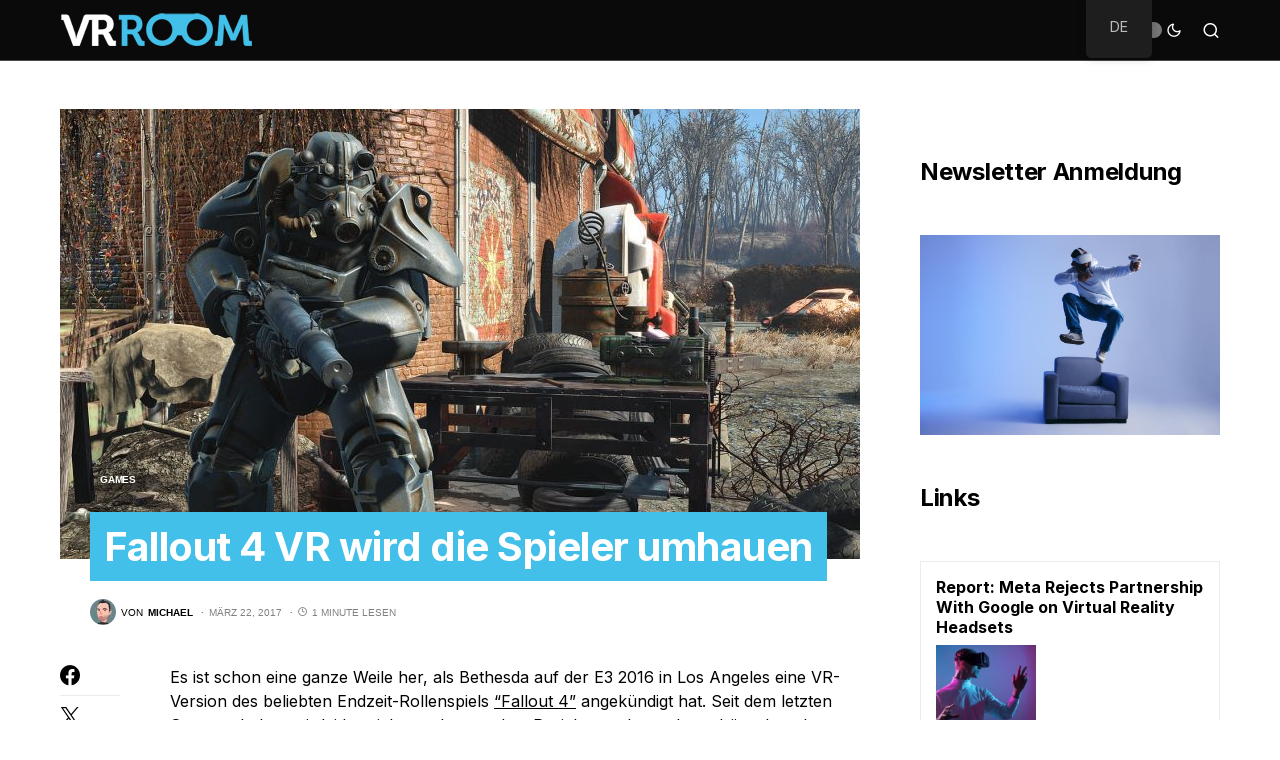

--- FILE ---
content_type: text/html; charset=UTF-8
request_url: https://vr-room.ch/2017/03/22/fallout-4-vr-soll-die-spieler-umhauen/
body_size: 21120
content:
<!doctype html>
<html lang="de-DE">
<head>
	<meta charset="UTF-8" />
	<meta name="viewport" content="width=device-width, initial-scale=1" />
	<link rel="profile" href="https://gmpg.org/xfn/11" />
	<meta name='robots' content='index, follow, max-snippet:-1, max-image-preview:large, max-video-preview:-1' />

<!-- The SEO Framework von Sybre Waaijer -->
<link rel="canonical" href="https://vr-room.ch/2017/03/22/fallout-4-vr-soll-die-spieler-umhauen/" />
<meta name="description" content="Es ist schon eine ganze Weile her, als Bethesda auf der E3 2016 in Los Angeles eine VR&#x2d;Version des beliebten Endzeit&#x2d;Rollenspiels &ldquo;Fallout 4&rdquo; angek&uuml;ndigt hat." />
<meta property="og:type" content="article" />
<meta property="og:locale" content="de_DE" />
<meta property="og:site_name" content="Schweizer Virtual Reality News" />
<meta property="og:title" content="Fallout 4 VR wird die Spieler umhauen | Schweizer Virtual Reality News" />
<meta property="og:description" content="Es ist schon eine ganze Weile her, als Bethesda auf der E3 2016 in Los Angeles eine VR&#x2d;Version des beliebten Endzeit&#x2d;Rollenspiels &ldquo;Fallout 4&rdquo; angek&uuml;ndigt hat. Seit dem letzten Sommer haben wir leider&#8230;" />
<meta property="og:url" content="https://vr-room.ch/2017/03/22/fallout-4-vr-soll-die-spieler-umhauen/" />
<meta property="og:image" content="https://vr-room.ch/wp-content/uploads/2017/03/Fallout4.jpg" />
<meta property="og:image:width" content="1406" />
<meta property="og:image:height" content="791" />
<meta property="article:published_time" content="2017-03-22T07:34:25+00:00" />
<meta property="article:modified_time" content="2017-03-22T07:41:38+00:00" />
<meta name="twitter:card" content="summary_large_image" />
<meta name="twitter:title" content="Fallout 4 VR wird die Spieler umhauen | Schweizer Virtual Reality News" />
<meta name="twitter:description" content="Es ist schon eine ganze Weile her, als Bethesda auf der E3 2016 in Los Angeles eine VR&#x2d;Version des beliebten Endzeit&#x2d;Rollenspiels &ldquo;Fallout 4&rdquo; angek&uuml;ndigt hat. Seit dem letzten Sommer haben wir leider&#8230;" />
<meta name="twitter:image" content="https://vr-room.ch/wp-content/uploads/2017/03/Fallout4.jpg" />
<script type="application/ld+json">{"@context":"https://schema.org","@graph":[{"@type":"WebSite","@id":"https://vr-room.ch/#/schema/WebSite","url":"https://vr-room.ch/","name":"Schweizer Virtual Reality News","inLanguage":"de","potentialAction":{"@type":"SearchAction","target":{"@type":"EntryPoint","urlTemplate":"https://vr-room.ch/search/{search_term_string}/"},"query-input":"required name=search_term_string"},"publisher":{"@type":"Organization","@id":"https://vr-room.ch/#/schema/Organization","name":"Schweizer Virtual Reality News","url":"https://vr-room.ch/","logo":{"@type":"ImageObject","url":"https://vr-room.ch/wp-content/uploads/2021/12/cropped-vrroom-brille.png","contentUrl":"https://vr-room.ch/wp-content/uploads/2021/12/cropped-vrroom-brille.png","width":512,"height":512}}},{"@type":"WebPage","@id":"https://vr-room.ch/2017/03/22/fallout-4-vr-soll-die-spieler-umhauen/","url":"https://vr-room.ch/2017/03/22/fallout-4-vr-soll-die-spieler-umhauen/","name":"Fallout 4 VR wird die Spieler umhauen | Schweizer Virtual Reality News","description":"Es ist schon eine ganze Weile her, als Bethesda auf der E3 2016 in Los Angeles eine VR&#x2d;Version des beliebten Endzeit&#x2d;Rollenspiels &ldquo;Fallout 4&rdquo; angek&uuml;ndigt hat.","inLanguage":"de","isPartOf":{"@id":"https://vr-room.ch/#/schema/WebSite"},"breadcrumb":{"@type":"BreadcrumbList","@id":"https://vr-room.ch/#/schema/BreadcrumbList","itemListElement":[{"@type":"ListItem","position":1,"item":"https://vr-room.ch/","name":"Schweizer Virtual Reality News"},{"@type":"ListItem","position":2,"item":"https://vr-room.ch/news/virtual-reality-games/","name":"Kategorie: Games"},{"@type":"ListItem","position":3,"name":"Fallout 4 VR wird die Spieler umhauen"}]},"potentialAction":{"@type":"ReadAction","target":"https://vr-room.ch/2017/03/22/fallout-4-vr-soll-die-spieler-umhauen/"},"datePublished":"2017-03-22T07:34:25+00:00","dateModified":"2017-03-22T07:41:38+00:00","author":{"@type":"Person","@id":"https://vr-room.ch/#/schema/Person/34d050fcbc7b4a2cea786ef0937cad41","name":"Michael"}}]}</script>
<!-- / The SEO Framework von Sybre Waaijer | 19.77ms meta | 5.76ms boot -->


	<!-- This site is optimized with the Yoast SEO plugin v22.3 - https://yoast.com/wordpress/plugins/seo/ -->
	<title>Fallout 4 VR wird die Spieler umhauen - Schweizer Virtual Reality News</title>
	<link rel="canonical" href="https://vr-room.ch/2017/03/22/fallout-4-vr-soll-die-spieler-umhauen/" />
	<meta property="og:locale" content="de_DE" />
	<meta property="og:type" content="article" />
	<meta property="og:title" content="Fallout 4 VR wird die Spieler umhauen - Schweizer Virtual Reality News" />
	<meta property="og:description" content="Es ist schon eine ganze Weile her, als Bethesda auf der E3 2016 in Los Angeles eine VR-Version&hellip;" />
	<meta property="og:url" content="https://vr-room.ch/2017/03/22/fallout-4-vr-soll-die-spieler-umhauen/" />
	<meta property="og:site_name" content="Schweizer Virtual Reality News" />
	<meta property="article:published_time" content="2017-03-22T07:34:25+00:00" />
	<meta property="article:modified_time" content="2017-03-22T07:41:38+00:00" />
	<meta property="og:image" content="https://vr-room.ch/wp-content/uploads/2017/03/Fallout4.jpg" />
	<meta property="og:image:width" content="1406" />
	<meta property="og:image:height" content="791" />
	<meta property="og:image:type" content="image/jpeg" />
	<meta name="author" content="Michael" />
	<meta name="twitter:card" content="summary_large_image" />
	<meta name="twitter:label1" content="Verfasst von" />
	<meta name="twitter:data1" content="Michael" />
	<meta name="twitter:label2" content="Geschätzte Lesezeit" />
	<meta name="twitter:data2" content="1 Minute" />
	<script type="application/ld+json" class="yoast-schema-graph">{"@context":"https://schema.org","@graph":[{"@type":"WebPage","@id":"https://vr-room.ch/fr/2017/03/22/fallout-4-vr-soll-die-spieler-umhauen/","url":"https://vr-room.ch/fr/2017/03/22/fallout-4-vr-soll-die-spieler-umhauen/","name":"Fallout 4 VR wird die Spieler umhauen - Schweizer Virtual Reality News","isPartOf":{"@id":"http://vr-room.ch/en/#website"},"primaryImageOfPage":{"@id":"https://vr-room.ch/fr/2017/03/22/fallout-4-vr-soll-die-spieler-umhauen/#primaryimage"},"image":{"@id":"https://vr-room.ch/fr/2017/03/22/fallout-4-vr-soll-die-spieler-umhauen/#primaryimage"},"thumbnailUrl":"https://vr-room.ch/wp-content/uploads/2017/03/Fallout4.jpg","datePublished":"2017-03-22T07:34:25+00:00","dateModified":"2017-03-22T07:41:38+00:00","author":{"@id":"http://vr-room.ch/en/#/schema/person/4022b4e1fba06681ac263b25c0f1e3d2"},"breadcrumb":{"@id":"https://vr-room.ch/fr/2017/03/22/fallout-4-vr-soll-die-spieler-umhauen/#breadcrumb"},"inLanguage":"de","potentialAction":[{"@type":"ReadAction","target":["https://vr-room.ch/fr/2017/03/22/fallout-4-vr-soll-die-spieler-umhauen/"]}]},{"@type":"ImageObject","inLanguage":"de","@id":"https://vr-room.ch/fr/2017/03/22/fallout-4-vr-soll-die-spieler-umhauen/#primaryimage","url":"https://vr-room.ch/wp-content/uploads/2017/03/Fallout4.jpg","contentUrl":"https://vr-room.ch/wp-content/uploads/2017/03/Fallout4.jpg","width":1406,"height":791,"caption":"Fallout 4 visited at www.games.ch"},{"@type":"BreadcrumbList","@id":"https://vr-room.ch/fr/2017/03/22/fallout-4-vr-soll-die-spieler-umhauen/#breadcrumb","itemListElement":[{"@type":"ListItem","position":1,"name":"Startseite","item":"http://vr-room.ch/en/"},{"@type":"ListItem","position":2,"name":"Fallout 4 VR wird die Spieler umhauen"}]},{"@type":"WebSite","@id":"http://vr-room.ch/en/#website","url":"http://vr-room.ch/en/","name":"Schweizer Virtual Reality News","description":"","potentialAction":[{"@type":"SearchAction","target":{"@type":"EntryPoint","urlTemplate":"http://vr-room.ch/en/?s={search_term_string}"},"query-input":"required name=search_term_string"}],"inLanguage":"de"},{"@type":"Person","@id":"http://vr-room.ch/en/#/schema/person/4022b4e1fba06681ac263b25c0f1e3d2","name":"Michael","image":{"@type":"ImageObject","inLanguage":"de","@id":"http://vr-room.ch/en/#/schema/person/image/","url":"https://vr-room.ch/wp-content/uploads/2019/05/avatar_user_11_1558711168-96x96.jpg","contentUrl":"https://vr-room.ch/wp-content/uploads/2019/05/avatar_user_11_1558711168-96x96.jpg","caption":"Michael"},"url":"https://vr-room.ch/author/michael/"}]}</script>
	<!-- / Yoast SEO plugin. -->


<link rel='dns-prefetch' href='//fonts.googleapis.com' />
<link rel="alternate" type="application/rss+xml" title="Schweizer Virtual Reality News &raquo; Feed" href="https://vr-room.ch/feed/" />
<link rel="alternate" type="application/rss+xml" title="Schweizer Virtual Reality News &raquo; Kommentar-Feed" href="https://vr-room.ch/comments/feed/" />
<link rel="alternate" type="application/rss+xml" title="Schweizer Virtual Reality News &raquo; Fallout 4 VR wird die Spieler umhauen-Kommentar-Feed" href="https://vr-room.ch/2017/03/22/fallout-4-vr-soll-die-spieler-umhauen/feed/" />
			<link rel="preload" href="https://vr-room.ch/wp-content/plugins/canvas/assets/fonts/canvas-icons.woff" as="font" type="font/woff" crossorigin>
			<script>
window._wpemojiSettings = {"baseUrl":"https:\/\/s.w.org\/images\/core\/emoji\/14.0.0\/72x72\/","ext":".png","svgUrl":"https:\/\/s.w.org\/images\/core\/emoji\/14.0.0\/svg\/","svgExt":".svg","source":{"concatemoji":"https:\/\/vr-room.ch\/wp-includes\/js\/wp-emoji-release.min.js?ver=6.4.7"}};
/*! This file is auto-generated */
!function(i,n){var o,s,e;function c(e){try{var t={supportTests:e,timestamp:(new Date).valueOf()};sessionStorage.setItem(o,JSON.stringify(t))}catch(e){}}function p(e,t,n){e.clearRect(0,0,e.canvas.width,e.canvas.height),e.fillText(t,0,0);var t=new Uint32Array(e.getImageData(0,0,e.canvas.width,e.canvas.height).data),r=(e.clearRect(0,0,e.canvas.width,e.canvas.height),e.fillText(n,0,0),new Uint32Array(e.getImageData(0,0,e.canvas.width,e.canvas.height).data));return t.every(function(e,t){return e===r[t]})}function u(e,t,n){switch(t){case"flag":return n(e,"\ud83c\udff3\ufe0f\u200d\u26a7\ufe0f","\ud83c\udff3\ufe0f\u200b\u26a7\ufe0f")?!1:!n(e,"\ud83c\uddfa\ud83c\uddf3","\ud83c\uddfa\u200b\ud83c\uddf3")&&!n(e,"\ud83c\udff4\udb40\udc67\udb40\udc62\udb40\udc65\udb40\udc6e\udb40\udc67\udb40\udc7f","\ud83c\udff4\u200b\udb40\udc67\u200b\udb40\udc62\u200b\udb40\udc65\u200b\udb40\udc6e\u200b\udb40\udc67\u200b\udb40\udc7f");case"emoji":return!n(e,"\ud83e\udef1\ud83c\udffb\u200d\ud83e\udef2\ud83c\udfff","\ud83e\udef1\ud83c\udffb\u200b\ud83e\udef2\ud83c\udfff")}return!1}function f(e,t,n){var r="undefined"!=typeof WorkerGlobalScope&&self instanceof WorkerGlobalScope?new OffscreenCanvas(300,150):i.createElement("canvas"),a=r.getContext("2d",{willReadFrequently:!0}),o=(a.textBaseline="top",a.font="600 32px Arial",{});return e.forEach(function(e){o[e]=t(a,e,n)}),o}function t(e){var t=i.createElement("script");t.src=e,t.defer=!0,i.head.appendChild(t)}"undefined"!=typeof Promise&&(o="wpEmojiSettingsSupports",s=["flag","emoji"],n.supports={everything:!0,everythingExceptFlag:!0},e=new Promise(function(e){i.addEventListener("DOMContentLoaded",e,{once:!0})}),new Promise(function(t){var n=function(){try{var e=JSON.parse(sessionStorage.getItem(o));if("object"==typeof e&&"number"==typeof e.timestamp&&(new Date).valueOf()<e.timestamp+604800&&"object"==typeof e.supportTests)return e.supportTests}catch(e){}return null}();if(!n){if("undefined"!=typeof Worker&&"undefined"!=typeof OffscreenCanvas&&"undefined"!=typeof URL&&URL.createObjectURL&&"undefined"!=typeof Blob)try{var e="postMessage("+f.toString()+"("+[JSON.stringify(s),u.toString(),p.toString()].join(",")+"));",r=new Blob([e],{type:"text/javascript"}),a=new Worker(URL.createObjectURL(r),{name:"wpTestEmojiSupports"});return void(a.onmessage=function(e){c(n=e.data),a.terminate(),t(n)})}catch(e){}c(n=f(s,u,p))}t(n)}).then(function(e){for(var t in e)n.supports[t]=e[t],n.supports.everything=n.supports.everything&&n.supports[t],"flag"!==t&&(n.supports.everythingExceptFlag=n.supports.everythingExceptFlag&&n.supports[t]);n.supports.everythingExceptFlag=n.supports.everythingExceptFlag&&!n.supports.flag,n.DOMReady=!1,n.readyCallback=function(){n.DOMReady=!0}}).then(function(){return e}).then(function(){var e;n.supports.everything||(n.readyCallback(),(e=n.source||{}).concatemoji?t(e.concatemoji):e.wpemoji&&e.twemoji&&(t(e.twemoji),t(e.wpemoji)))}))}((window,document),window._wpemojiSettings);
</script>
<link rel='stylesheet' id='canvas-css' href='https://vr-room.ch/wp-content/plugins/canvas/assets/css/canvas.css?ver=2.4.4.1' media='all' />
<link rel='alternate stylesheet' id='powerkit-icons-css' href='https://vr-room.ch/wp-content/plugins/powerkit/assets/fonts/powerkit-icons.woff?ver=2.9.2' as='font' type='font/wof' crossorigin />
<link rel='stylesheet' id='powerkit-css' href='https://vr-room.ch/wp-content/plugins/powerkit/assets/css/powerkit.css?ver=2.9.2' media='all' />
<style id='wp-emoji-styles-inline-css'>

	img.wp-smiley, img.emoji {
		display: inline !important;
		border: none !important;
		box-shadow: none !important;
		height: 1em !important;
		width: 1em !important;
		margin: 0 0.07em !important;
		vertical-align: -0.1em !important;
		background: none !important;
		padding: 0 !important;
	}
</style>
<link rel='stylesheet' id='wp-block-library-css' href='https://vr-room.ch/wp-includes/css/dist/block-library/style.min.css?ver=6.4.7' media='all' />
<link rel='stylesheet' id='canvas-block-alert-style-css' href='https://vr-room.ch/wp-content/plugins/canvas/components/basic-elements/block-alert/block.css?ver=1711536540' media='all' />
<link rel='stylesheet' id='canvas-block-progress-style-css' href='https://vr-room.ch/wp-content/plugins/canvas/components/basic-elements/block-progress/block.css?ver=1711536540' media='all' />
<link rel='stylesheet' id='canvas-block-collapsibles-style-css' href='https://vr-room.ch/wp-content/plugins/canvas/components/basic-elements/block-collapsibles/block.css?ver=1711536540' media='all' />
<link rel='stylesheet' id='canvas-block-tabs-style-css' href='https://vr-room.ch/wp-content/plugins/canvas/components/basic-elements/block-tabs/block.css?ver=1711536540' media='all' />
<link rel='stylesheet' id='canvas-block-section-heading-style-css' href='https://vr-room.ch/wp-content/plugins/canvas/components/basic-elements/block-section-heading/block.css?ver=1711536540' media='all' />
<link rel='stylesheet' id='canvas-block-row-style-css' href='https://vr-room.ch/wp-content/plugins/canvas/components/layout-blocks/block-row/block-row.css?ver=1711536540' media='all' />
<link rel='stylesheet' id='canvas-justified-gallery-block-style-css' href='https://vr-room.ch/wp-content/plugins/canvas/components/justified-gallery/block/block-justified-gallery.css?ver=1711536540' media='all' />
<link rel='stylesheet' id='canvas-slider-gallery-block-style-css' href='https://vr-room.ch/wp-content/plugins/canvas/components/slider-gallery/block/block-slider-gallery.css?ver=1711536540' media='all' />
<link rel='stylesheet' id='canvas-block-posts-sidebar-css' href='https://vr-room.ch/wp-content/plugins/canvas/components/posts/block-posts-sidebar/block-posts-sidebar.css?ver=1711536540' media='all' />
<style id='classic-theme-styles-inline-css'>
/*! This file is auto-generated */
.wp-block-button__link{color:#fff;background-color:#32373c;border-radius:9999px;box-shadow:none;text-decoration:none;padding:calc(.667em + 2px) calc(1.333em + 2px);font-size:1.125em}.wp-block-file__button{background:#32373c;color:#fff;text-decoration:none}
</style>
<style id='global-styles-inline-css'>
body{--wp--preset--color--black: #000000;--wp--preset--color--cyan-bluish-gray: #abb8c3;--wp--preset--color--white: #FFFFFF;--wp--preset--color--pale-pink: #f78da7;--wp--preset--color--vivid-red: #cf2e2e;--wp--preset--color--luminous-vivid-orange: #ff6900;--wp--preset--color--luminous-vivid-amber: #fcb900;--wp--preset--color--light-green-cyan: #7bdcb5;--wp--preset--color--vivid-green-cyan: #00d084;--wp--preset--color--pale-cyan-blue: #8ed1fc;--wp--preset--color--vivid-cyan-blue: #0693e3;--wp--preset--color--vivid-purple: #9b51e0;--wp--preset--color--blue: #59BACC;--wp--preset--color--green: #58AD69;--wp--preset--color--orange: #FFBC49;--wp--preset--color--red: #e32c26;--wp--preset--color--gray-50: #f8f9fa;--wp--preset--color--gray-100: #f8f9fb;--wp--preset--color--gray-200: #e9ecef;--wp--preset--color--secondary: #818181;--wp--preset--gradient--vivid-cyan-blue-to-vivid-purple: linear-gradient(135deg,rgba(6,147,227,1) 0%,rgb(155,81,224) 100%);--wp--preset--gradient--light-green-cyan-to-vivid-green-cyan: linear-gradient(135deg,rgb(122,220,180) 0%,rgb(0,208,130) 100%);--wp--preset--gradient--luminous-vivid-amber-to-luminous-vivid-orange: linear-gradient(135deg,rgba(252,185,0,1) 0%,rgba(255,105,0,1) 100%);--wp--preset--gradient--luminous-vivid-orange-to-vivid-red: linear-gradient(135deg,rgba(255,105,0,1) 0%,rgb(207,46,46) 100%);--wp--preset--gradient--very-light-gray-to-cyan-bluish-gray: linear-gradient(135deg,rgb(238,238,238) 0%,rgb(169,184,195) 100%);--wp--preset--gradient--cool-to-warm-spectrum: linear-gradient(135deg,rgb(74,234,220) 0%,rgb(151,120,209) 20%,rgb(207,42,186) 40%,rgb(238,44,130) 60%,rgb(251,105,98) 80%,rgb(254,248,76) 100%);--wp--preset--gradient--blush-light-purple: linear-gradient(135deg,rgb(255,206,236) 0%,rgb(152,150,240) 100%);--wp--preset--gradient--blush-bordeaux: linear-gradient(135deg,rgb(254,205,165) 0%,rgb(254,45,45) 50%,rgb(107,0,62) 100%);--wp--preset--gradient--luminous-dusk: linear-gradient(135deg,rgb(255,203,112) 0%,rgb(199,81,192) 50%,rgb(65,88,208) 100%);--wp--preset--gradient--pale-ocean: linear-gradient(135deg,rgb(255,245,203) 0%,rgb(182,227,212) 50%,rgb(51,167,181) 100%);--wp--preset--gradient--electric-grass: linear-gradient(135deg,rgb(202,248,128) 0%,rgb(113,206,126) 100%);--wp--preset--gradient--midnight: linear-gradient(135deg,rgb(2,3,129) 0%,rgb(40,116,252) 100%);--wp--preset--font-size--small: 13px;--wp--preset--font-size--medium: 20px;--wp--preset--font-size--large: 36px;--wp--preset--font-size--x-large: 42px;--wp--preset--spacing--20: 0.44rem;--wp--preset--spacing--30: 0.67rem;--wp--preset--spacing--40: 1rem;--wp--preset--spacing--50: 1.5rem;--wp--preset--spacing--60: 2.25rem;--wp--preset--spacing--70: 3.38rem;--wp--preset--spacing--80: 5.06rem;--wp--preset--shadow--natural: 6px 6px 9px rgba(0, 0, 0, 0.2);--wp--preset--shadow--deep: 12px 12px 50px rgba(0, 0, 0, 0.4);--wp--preset--shadow--sharp: 6px 6px 0px rgba(0, 0, 0, 0.2);--wp--preset--shadow--outlined: 6px 6px 0px -3px rgba(255, 255, 255, 1), 6px 6px rgba(0, 0, 0, 1);--wp--preset--shadow--crisp: 6px 6px 0px rgba(0, 0, 0, 1);}:where(.is-layout-flex){gap: 0.5em;}:where(.is-layout-grid){gap: 0.5em;}body .is-layout-flow > .alignleft{float: left;margin-inline-start: 0;margin-inline-end: 2em;}body .is-layout-flow > .alignright{float: right;margin-inline-start: 2em;margin-inline-end: 0;}body .is-layout-flow > .aligncenter{margin-left: auto !important;margin-right: auto !important;}body .is-layout-constrained > .alignleft{float: left;margin-inline-start: 0;margin-inline-end: 2em;}body .is-layout-constrained > .alignright{float: right;margin-inline-start: 2em;margin-inline-end: 0;}body .is-layout-constrained > .aligncenter{margin-left: auto !important;margin-right: auto !important;}body .is-layout-constrained > :where(:not(.alignleft):not(.alignright):not(.alignfull)){max-width: var(--wp--style--global--content-size);margin-left: auto !important;margin-right: auto !important;}body .is-layout-constrained > .alignwide{max-width: var(--wp--style--global--wide-size);}body .is-layout-flex{display: flex;}body .is-layout-flex{flex-wrap: wrap;align-items: center;}body .is-layout-flex > *{margin: 0;}body .is-layout-grid{display: grid;}body .is-layout-grid > *{margin: 0;}:where(.wp-block-columns.is-layout-flex){gap: 2em;}:where(.wp-block-columns.is-layout-grid){gap: 2em;}:where(.wp-block-post-template.is-layout-flex){gap: 1.25em;}:where(.wp-block-post-template.is-layout-grid){gap: 1.25em;}.has-black-color{color: var(--wp--preset--color--black) !important;}.has-cyan-bluish-gray-color{color: var(--wp--preset--color--cyan-bluish-gray) !important;}.has-white-color{color: var(--wp--preset--color--white) !important;}.has-pale-pink-color{color: var(--wp--preset--color--pale-pink) !important;}.has-vivid-red-color{color: var(--wp--preset--color--vivid-red) !important;}.has-luminous-vivid-orange-color{color: var(--wp--preset--color--luminous-vivid-orange) !important;}.has-luminous-vivid-amber-color{color: var(--wp--preset--color--luminous-vivid-amber) !important;}.has-light-green-cyan-color{color: var(--wp--preset--color--light-green-cyan) !important;}.has-vivid-green-cyan-color{color: var(--wp--preset--color--vivid-green-cyan) !important;}.has-pale-cyan-blue-color{color: var(--wp--preset--color--pale-cyan-blue) !important;}.has-vivid-cyan-blue-color{color: var(--wp--preset--color--vivid-cyan-blue) !important;}.has-vivid-purple-color{color: var(--wp--preset--color--vivid-purple) !important;}.has-black-background-color{background-color: var(--wp--preset--color--black) !important;}.has-cyan-bluish-gray-background-color{background-color: var(--wp--preset--color--cyan-bluish-gray) !important;}.has-white-background-color{background-color: var(--wp--preset--color--white) !important;}.has-pale-pink-background-color{background-color: var(--wp--preset--color--pale-pink) !important;}.has-vivid-red-background-color{background-color: var(--wp--preset--color--vivid-red) !important;}.has-luminous-vivid-orange-background-color{background-color: var(--wp--preset--color--luminous-vivid-orange) !important;}.has-luminous-vivid-amber-background-color{background-color: var(--wp--preset--color--luminous-vivid-amber) !important;}.has-light-green-cyan-background-color{background-color: var(--wp--preset--color--light-green-cyan) !important;}.has-vivid-green-cyan-background-color{background-color: var(--wp--preset--color--vivid-green-cyan) !important;}.has-pale-cyan-blue-background-color{background-color: var(--wp--preset--color--pale-cyan-blue) !important;}.has-vivid-cyan-blue-background-color{background-color: var(--wp--preset--color--vivid-cyan-blue) !important;}.has-vivid-purple-background-color{background-color: var(--wp--preset--color--vivid-purple) !important;}.has-black-border-color{border-color: var(--wp--preset--color--black) !important;}.has-cyan-bluish-gray-border-color{border-color: var(--wp--preset--color--cyan-bluish-gray) !important;}.has-white-border-color{border-color: var(--wp--preset--color--white) !important;}.has-pale-pink-border-color{border-color: var(--wp--preset--color--pale-pink) !important;}.has-vivid-red-border-color{border-color: var(--wp--preset--color--vivid-red) !important;}.has-luminous-vivid-orange-border-color{border-color: var(--wp--preset--color--luminous-vivid-orange) !important;}.has-luminous-vivid-amber-border-color{border-color: var(--wp--preset--color--luminous-vivid-amber) !important;}.has-light-green-cyan-border-color{border-color: var(--wp--preset--color--light-green-cyan) !important;}.has-vivid-green-cyan-border-color{border-color: var(--wp--preset--color--vivid-green-cyan) !important;}.has-pale-cyan-blue-border-color{border-color: var(--wp--preset--color--pale-cyan-blue) !important;}.has-vivid-cyan-blue-border-color{border-color: var(--wp--preset--color--vivid-cyan-blue) !important;}.has-vivid-purple-border-color{border-color: var(--wp--preset--color--vivid-purple) !important;}.has-vivid-cyan-blue-to-vivid-purple-gradient-background{background: var(--wp--preset--gradient--vivid-cyan-blue-to-vivid-purple) !important;}.has-light-green-cyan-to-vivid-green-cyan-gradient-background{background: var(--wp--preset--gradient--light-green-cyan-to-vivid-green-cyan) !important;}.has-luminous-vivid-amber-to-luminous-vivid-orange-gradient-background{background: var(--wp--preset--gradient--luminous-vivid-amber-to-luminous-vivid-orange) !important;}.has-luminous-vivid-orange-to-vivid-red-gradient-background{background: var(--wp--preset--gradient--luminous-vivid-orange-to-vivid-red) !important;}.has-very-light-gray-to-cyan-bluish-gray-gradient-background{background: var(--wp--preset--gradient--very-light-gray-to-cyan-bluish-gray) !important;}.has-cool-to-warm-spectrum-gradient-background{background: var(--wp--preset--gradient--cool-to-warm-spectrum) !important;}.has-blush-light-purple-gradient-background{background: var(--wp--preset--gradient--blush-light-purple) !important;}.has-blush-bordeaux-gradient-background{background: var(--wp--preset--gradient--blush-bordeaux) !important;}.has-luminous-dusk-gradient-background{background: var(--wp--preset--gradient--luminous-dusk) !important;}.has-pale-ocean-gradient-background{background: var(--wp--preset--gradient--pale-ocean) !important;}.has-electric-grass-gradient-background{background: var(--wp--preset--gradient--electric-grass) !important;}.has-midnight-gradient-background{background: var(--wp--preset--gradient--midnight) !important;}.has-small-font-size{font-size: var(--wp--preset--font-size--small) !important;}.has-medium-font-size{font-size: var(--wp--preset--font-size--medium) !important;}.has-large-font-size{font-size: var(--wp--preset--font-size--large) !important;}.has-x-large-font-size{font-size: var(--wp--preset--font-size--x-large) !important;}
.wp-block-navigation a:where(:not(.wp-element-button)){color: inherit;}
:where(.wp-block-post-template.is-layout-flex){gap: 1.25em;}:where(.wp-block-post-template.is-layout-grid){gap: 1.25em;}
:where(.wp-block-columns.is-layout-flex){gap: 2em;}:where(.wp-block-columns.is-layout-grid){gap: 2em;}
.wp-block-pullquote{font-size: 1.5em;line-height: 1.6;}
</style>
<link rel='stylesheet' id='absolute-reviews-css' href='https://vr-room.ch/wp-content/plugins/absolute-reviews/public/css/absolute-reviews-public.css?ver=1.1.2' media='all' />
<link rel='stylesheet' id='advanced-popups-css' href='https://vr-room.ch/wp-content/plugins/advanced-popups/public/css/advanced-popups-public.css?ver=1.1.9' media='all' />
<link rel='stylesheet' id='canvas-block-heading-style-css' href='https://vr-room.ch/wp-content/plugins/canvas/components/content-formatting/block-heading/block.css?ver=1711536540' media='all' />
<link rel='stylesheet' id='canvas-block-list-style-css' href='https://vr-room.ch/wp-content/plugins/canvas/components/content-formatting/block-list/block.css?ver=1711536540' media='all' />
<link rel='stylesheet' id='canvas-block-paragraph-style-css' href='https://vr-room.ch/wp-content/plugins/canvas/components/content-formatting/block-paragraph/block.css?ver=1711536540' media='all' />
<link rel='stylesheet' id='canvas-block-separator-style-css' href='https://vr-room.ch/wp-content/plugins/canvas/components/content-formatting/block-separator/block.css?ver=1711536540' media='all' />
<link rel='stylesheet' id='canvas-block-group-style-css' href='https://vr-room.ch/wp-content/plugins/canvas/components/basic-elements/block-group/block.css?ver=1711536540' media='all' />
<link rel='stylesheet' id='canvas-block-cover-style-css' href='https://vr-room.ch/wp-content/plugins/canvas/components/basic-elements/block-cover/block.css?ver=1711536540' media='all' />
<link rel='stylesheet' id='powerkit-author-box-css' href='https://vr-room.ch/wp-content/plugins/powerkit/modules/author-box/public/css/public-powerkit-author-box.css?ver=2.9.2' media='all' />
<link rel='stylesheet' id='powerkit-basic-elements-css' href='https://vr-room.ch/wp-content/plugins/powerkit/modules/basic-elements/public/css/public-powerkit-basic-elements.css?ver=2.9.2' media='screen' />
<link rel='stylesheet' id='powerkit-coming-soon-css' href='https://vr-room.ch/wp-content/plugins/powerkit/modules/coming-soon/public/css/public-powerkit-coming-soon.css?ver=2.9.2' media='all' />
<link rel='stylesheet' id='powerkit-content-formatting-css' href='https://vr-room.ch/wp-content/plugins/powerkit/modules/content-formatting/public/css/public-powerkit-content-formatting.css?ver=2.9.2' media='all' />
<link rel='stylesheet' id='powerkit-сontributors-css' href='https://vr-room.ch/wp-content/plugins/powerkit/modules/contributors/public/css/public-powerkit-contributors.css?ver=2.9.2' media='all' />
<link rel='stylesheet' id='powerkit-facebook-css' href='https://vr-room.ch/wp-content/plugins/powerkit/modules/facebook/public/css/public-powerkit-facebook.css?ver=2.9.2' media='all' />
<link rel='stylesheet' id='powerkit-featured-categories-css' href='https://vr-room.ch/wp-content/plugins/powerkit/modules/featured-categories/public/css/public-powerkit-featured-categories.css?ver=2.9.2' media='all' />
<link rel='stylesheet' id='powerkit-inline-posts-css' href='https://vr-room.ch/wp-content/plugins/powerkit/modules/inline-posts/public/css/public-powerkit-inline-posts.css?ver=2.9.2' media='all' />
<link rel='stylesheet' id='powerkit-instagram-css' href='https://vr-room.ch/wp-content/plugins/powerkit/modules/instagram/public/css/public-powerkit-instagram.css?ver=2.9.2' media='all' />
<link rel='stylesheet' id='powerkit-justified-gallery-css' href='https://vr-room.ch/wp-content/plugins/powerkit/modules/justified-gallery/public/css/public-powerkit-justified-gallery.css?ver=2.9.2' media='all' />
<link rel='stylesheet' id='glightbox-css' href='https://vr-room.ch/wp-content/plugins/powerkit/modules/lightbox/public/css/glightbox.min.css?ver=2.9.2' media='all' />
<link rel='stylesheet' id='powerkit-lightbox-css' href='https://vr-room.ch/wp-content/plugins/powerkit/modules/lightbox/public/css/public-powerkit-lightbox.css?ver=2.9.2' media='all' />
<link rel='stylesheet' id='powerkit-opt-in-forms-css' href='https://vr-room.ch/wp-content/plugins/powerkit/modules/opt-in-forms/public/css/public-powerkit-opt-in-forms.css?ver=2.9.2' media='all' />
<link rel='stylesheet' id='powerkit-pinterest-css' href='https://vr-room.ch/wp-content/plugins/powerkit/modules/pinterest/public/css/public-powerkit-pinterest.css?ver=2.9.2' media='all' />
<link rel='stylesheet' id='powerkit-scroll-to-top-css' href='https://vr-room.ch/wp-content/plugins/powerkit/modules/scroll-to-top/public/css/public-powerkit-scroll-to-top.css?ver=2.9.2' media='all' />
<link rel='stylesheet' id='powerkit-share-buttons-css' href='https://vr-room.ch/wp-content/plugins/powerkit/modules/share-buttons/public/css/public-powerkit-share-buttons.css?ver=2.9.2' media='all' />
<link rel='stylesheet' id='powerkit-slider-gallery-css' href='https://vr-room.ch/wp-content/plugins/powerkit/modules/slider-gallery/public/css/public-powerkit-slider-gallery.css?ver=2.9.2' media='all' />
<link rel='stylesheet' id='powerkit-social-links-css' href='https://vr-room.ch/wp-content/plugins/powerkit/modules/social-links/public/css/public-powerkit-social-links.css?ver=2.9.2' media='all' />
<link rel='stylesheet' id='powerkit-table-of-contents-css' href='https://vr-room.ch/wp-content/plugins/powerkit/modules/table-of-contents/public/css/public-powerkit-table-of-contents.css?ver=2.9.2' media='all' />
<link rel='stylesheet' id='powerkit-twitter-css' href='https://vr-room.ch/wp-content/plugins/powerkit/modules/twitter/public/css/public-powerkit-twitter.css?ver=2.9.2' media='all' />
<link rel='stylesheet' id='powerkit-widget-about-css' href='https://vr-room.ch/wp-content/plugins/powerkit/modules/widget-about/public/css/public-powerkit-widget-about.css?ver=2.9.2' media='all' />
<link rel='stylesheet' id='trp-floater-language-switcher-style-css' href='https://vr-room.ch/wp-content/plugins/translatepress-multilingual/assets/css/trp-floater-language-switcher.css?ver=2.7.4' media='all' />
<link rel='stylesheet' id='trp-language-switcher-style-css' href='https://vr-room.ch/wp-content/plugins/translatepress-multilingual/assets/css/trp-language-switcher.css?ver=2.7.4' media='all' />
<link rel='stylesheet' id='trp-popup-style-css' href='https://vr-room.ch/wp-content/plugins/translatepress-business/add-ons-pro/automatic-language-detection/assets/css/trp-popup.css?ver=6.4.7' media='all' />
<link rel='stylesheet' id='csco-styles-css' href='https://vr-room.ch/wp-content/themes/newsblock/style.css?ver=1.1.8' media='all' />
<style id='csco-styles-inline-css'>
.searchwp-live-search-no-min-chars:after { content: "Continue typing" }
:root, [site-data-scheme="default"]{--cs-color-site-background:#FFFFFF;--cs-color-search-background:#ffffff;--cs-color-header-background:#0a0a0a;--cs-color-submenu-background:#FFFFFF;--cs-color-footer-background:#111111;}:root, [data-scheme="default"]{--cs-color-accent:#0a0a0a;--cs-color-accent-contrast:#FFFFFF;--cs-color-secondary:#818181;--cs-palette-color-secondary:#818181;--cs-color-secondary-contrast:#000000;--cs-color-styled-heading:#43c0e9;--cs-color-styled-heading-contrast:#ffffff;--cs-color-styled-heading-hover:#43c0e9;--cs-color-styled-heading-hover-contrast:#000000;--cs-color-styled-category:rgba(0,0,0,0.3);--cs-color-styled-category-contrast:#ffffff;--cs-color-styled-category-hover:#000000;--cs-color-styled-category-hover-contrast:#FFFFFF;--cs-color-category:#43c0e9;--cs-color-category-hover:#000000;--cs-color-category-underline:rgba(255,255,255,0);--cs-color-button:#000000;--cs-color-button-contrast:#FFFFFF;--cs-color-button-hover:#282828;--cs-color-button-hover-contrast:#FFFFFF;--cs-color-overlay-background:rgba(0,0,0,0.25);}[site-data-scheme="dark"]{--cs-color-site-background:#1c1c1c;--cs-color-search-background:#333335;--cs-color-header-background:#1c1c1c;--cs-color-submenu-background:#1c1c1c;--cs-color-footer-background:#1c1c1c;}[data-scheme="dark"]{--cs-color-accent:#43c0e9;--cs-color-accent-contrast:#000000;--cs-color-secondary:#858585;--cs-palette-color-secondary:#858585;--cs-color-secondary-contrast:#000000;--cs-color-styled-heading:#43c0e9;--cs-color-styled-heading-contrast:#000000;--cs-color-styled-heading-hover:#43c0e9;--cs-color-styled-heading-hover-contrast:#000000;--cs-color-styled-category:#000000;--cs-color-styled-category-contrast:#FFFFFF;--cs-color-styled-category-hover:#43c0e9;--cs-color-styled-category-hover-contrast:#000000;--cs-color-category:#43c0e9;--cs-color-category-hover:#FFFFFF;--cs-color-category-underline:rgba(255,255,255,0);--cs-color-button:#3d3d3d;--cs-color-button-contrast:#FFFFFF;--cs-color-button-hover:#242424;--cs-color-button-hover-contrast:#FFFFFF;--cs-color-overlay-background:rgba(0,0,0,0.25);}:root{--cs-common-border-radius:0;--cs-primary-border-radius:0px;--cs-secondary-border-radius:50%;--cs-styled-category-border-radius:0;--cs-image-border-radius:0px;--cs-header-height:60px;}:root .cnvs-block-section-heading, [data-scheme="default"] .cnvs-block-section-heading, [data-scheme="dark"] [data-scheme="default"] .cnvs-block-section-heading{--cnvs-section-heading-border-color:#e9ecef;}[data-scheme="dark"] .cnvs-block-section-heading{--cnvs-section-heading-border-color:#49494b;}:root .cs-header__widgets-column .cnvs-block-section-heading, [data-scheme="dark"] [data-scheme="default"] .cs-header__widgets-column .cnvs-block-section-heading{--cnvs-section-heading-border-color:#e9ecef;}[data-scheme="dark"] .cs-header__widgets-column .cnvs-block-section-heading{--cnvs-section-heading-border-color:#49494b;}.cs-search__posts{--cs-image-border-radius:50%!important;}
</style>
<link rel='stylesheet' id='5062724a36b610525afb59f4937282c4-css' href='//fonts.googleapis.com/css?family=Inter%3Aregular%2Cregular%2Citalic%2C600%2C700%2C700italic&#038;ver=1.1.8' media='all' />
<link rel='stylesheet' id='62a8df75ef58a51d796a45f196331aba-css' href='//fonts.googleapis.com/css?family=Inter%3A600%2Cregular%2C600%2C700&#038;ver=1.1.8' media='all' />
<link rel='stylesheet' id='6a43f1818b7869047effed19be299371-css' href='//fonts.googleapis.com/css?family=Inter%3A400%2Cregular%2C600%2C700&#038;ver=1.1.8' media='all' />
<link rel='stylesheet' id='b5fa44c623af21bfcc849ec4fd4bea8c-css' href='//fonts.googleapis.com/css?family=Inter%3A400&#038;ver=1.1.8' media='all' />
<link rel='stylesheet' id='0ed56de59495c94ff8d755261456888d-css' href='//fonts.googleapis.com/css?family=Inter%3Aregular%2Citalic%2C600%2C700%2C700italic&#038;ver=1.1.8' media='all' />
<link rel='stylesheet' id='b78abb272b6e04bfb132e8f86ee1e7da-css' href='//fonts.googleapis.com/css?family=Inter%3Aregular%2C600%2C700&#038;ver=1.1.8' media='all' />
<link rel='stylesheet' id='0b43b630cda33ba37005141beb81428c-css' href='//fonts.googleapis.com/css?family=Inter%3A700&#038;ver=1.1.8' media='all' />
<link rel='stylesheet' id='71dba08b2b5e6e3344645936f7c28739-css' href='//fonts.googleapis.com/css?family=Inter%3A800&#038;ver=1.1.8' media='all' />
<link rel='stylesheet' id='searchwp-live-search-css' href='https://vr-room.ch/wp-content/plugins/searchwp-live-ajax-search/assets/styles/style.css?ver=1.7.6' media='all' />
<script src="https://vr-room.ch/wp-includes/js/jquery/jquery.min.js?ver=3.7.1" id="jquery-core-js"></script>
<script src="https://vr-room.ch/wp-includes/js/jquery/jquery-migrate.min.js?ver=3.4.1" id="jquery-migrate-js"></script>
<script src="https://vr-room.ch/wp-content/plugins/advanced-popups/public/js/advanced-popups-public.js?ver=1.1.9" id="advanced-popups-js"></script>
<script id="trp-language-cookie-js-extra">
var trp_language_cookie_data = {"abs_home":"https:\/\/vr-room.ch","url_slugs":{"de_DE":"de","fr_FR":"fr","en_GB":"en","it_IT":"it"},"cookie_name":"trp_language","cookie_age":"30","cookie_path":"\/","default_language":"de_DE","publish_languages":["de_DE","fr_FR","en_GB","it_IT"],"trp_ald_ajax_url":"https:\/\/vr-room.ch\/wp-content\/plugins\/translatepress-business\/add-ons-pro\/automatic-language-detection\/includes\/trp-ald-ajax.php","detection_method":"browser-ip","popup_option":"popup","popup_type":"normal_popup","popup_textarea":"We've detected you might be speaking a different language. Do you want to change to:","popup_textarea_change_button":"Change Language","popup_textarea_close_button":"Close and do not switch language","iso_codes":{"de_DE":"de","fr_FR":"fr","en_GB":"en","it_IT":"it","en_US":"en"},"language_urls":{"de_DE":"https:\/\/vr-room.ch\/2017\/03\/22\/fallout-4-vr-soll-die-spieler-umhauen\/","fr_FR":"https:\/\/vr-room.ch\/fr\/2017\/03\/22\/fallout-4-vr-soll-die-spieler-umhauen\/","en_GB":"https:\/\/vr-room.ch\/en\/2017\/03\/22\/fallout-4-vr-soll-die-spieler-umhauen\/","it_IT":"https:\/\/vr-room.ch\/it\/2017\/03\/22\/fallout-4-vr-soll-die-spieler-umhauen\/"},"english_name":{"de_DE":"Deutsch","fr_FR":"Fran\u00e7ais","en_GB":"English (UK)","it_IT":"Italiano"},"is_iphone_user_check":""};
</script>
<script src="https://vr-room.ch/wp-content/plugins/translatepress-business/add-ons-pro/automatic-language-detection/assets/js/trp-language-cookie.js?ver=1.1.1" id="trp-language-cookie-js"></script>
<link rel="https://api.w.org/" href="https://vr-room.ch/wp-json/" /><link rel="alternate" type="application/json" href="https://vr-room.ch/wp-json/wp/v2/posts/4936" /><link rel="EditURI" type="application/rsd+xml" title="RSD" href="https://vr-room.ch/xmlrpc.php?rsd" />
<link rel="alternate" type="application/json+oembed" href="https://vr-room.ch/wp-json/oembed/1.0/embed?url=https%3A%2F%2Fvr-room.ch%2F2017%2F03%2F22%2Ffallout-4-vr-soll-die-spieler-umhauen%2F" />
<link rel="alternate" type="text/xml+oembed" href="https://vr-room.ch/wp-json/oembed/1.0/embed?url=https%3A%2F%2Fvr-room.ch%2F2017%2F03%2F22%2Ffallout-4-vr-soll-die-spieler-umhauen%2F&#038;format=xml" />
		<link rel="preload" href="https://vr-room.ch/wp-content/plugins/absolute-reviews/fonts/absolute-reviews-icons.woff" as="font" type="font/woff" crossorigin>
				<link rel="preload" href="https://vr-room.ch/wp-content/plugins/advanced-popups/fonts/advanced-popups-icons.woff" as="font" type="font/woff" crossorigin>
		<!-- Google Tag Manager -->
<script>(function(w,d,s,l,i){w[l]=w[l]||[];w[l].push({'gtm.start':
new Date().getTime(),event:'gtm.js'});var f=d.getElementsByTagName(s)[0],
j=d.createElement(s),dl=l!='dataLayer'?'&l='+l:'';j.async=true;j.src=
'https://www.googletagmanager.com/gtm.js?id='+i+dl;f.parentNode.insertBefore(j,f);
})(window,document,'script','dataLayer','GTM-P8MMKBCF');</script>
<!-- End Google Tag Manager --><link rel="alternate" hreflang="de-DE" href="https://vr-room.ch/2017/03/22/fallout-4-vr-soll-die-spieler-umhauen/"/>
<link rel="alternate" hreflang="fr-FR" href="https://vr-room.ch/fr/2017/03/22/fallout-4-vr-soll-die-spieler-umhauen/"/>
<link rel="alternate" hreflang="en-GB" href="https://vr-room.ch/en/2017/03/22/fallout-4-vr-soll-die-spieler-umhauen/"/>
<link rel="alternate" hreflang="it-IT" href="https://vr-room.ch/it/2017/03/22/fallout-4-vr-soll-die-spieler-umhauen/"/>
<link rel="alternate" hreflang="de" href="https://vr-room.ch/2017/03/22/fallout-4-vr-soll-die-spieler-umhauen/"/>
<link rel="alternate" hreflang="fr" href="https://vr-room.ch/fr/2017/03/22/fallout-4-vr-soll-die-spieler-umhauen/"/>
<link rel="alternate" hreflang="en" href="https://vr-room.ch/en/2017/03/22/fallout-4-vr-soll-die-spieler-umhauen/"/>
<link rel="alternate" hreflang="it" href="https://vr-room.ch/it/2017/03/22/fallout-4-vr-soll-die-spieler-umhauen/"/>
<style id='csco-theme-typography'>
	:root {
		/* Base Font */
		--cs-font-base-family: Inter;
		--cs-font-base-size: 1rem;
		--cs-font-base-weight: 400;
		--cs-font-base-style: normal;
		--cs-font-base-letter-spacing: normal;
		--cs-font-base-line-height: 1.5;

		/* Primary Font */
		--cs-font-primary-family: Inter;
		--cs-font-primary-size: 0.875rem;
		--cs-font-primary-weight: 600;
		--cs-font-primary-style: normal;
		--cs-font-primary-letter-spacing: -0.025em;
		--cs-font-primary-text-transform: none;

		/* Secondary Font */
		--cs-font-secondary-family: Inter;
		--cs-font-secondary-size: 0.75rem;
		--cs-font-secondary-weight: 400;
		--cs-font-secondary-style: normal;
		--cs-font-secondary-letter-spacing: normal;
		--cs-font-secondary-text-transform: none;

		/* Category Font */
		--cs-font-category-family: -apple-system, BlinkMacSystemFont, "Segoe UI", Roboto, Oxygen-Sans, Ubuntu, Cantarell, "Helvetica Neue";
		--cs-font-category-size: 0.625rem;
		--cs-font-category-weight: 700;
		--cs-font-category-style: normal;
		--cs-font-category-letter-spacing: -0.025em;
		--cs-font-category-text-transform: uppercase;

		/* Post Meta Font */
		--cs-font-post-meta-family: -apple-system, BlinkMacSystemFont, "Segoe UI", Roboto, Oxygen-Sans, Ubuntu, Cantarell, "Helvetica Neue";
		--cs-font-post-meta-size: 0.6255rem;
		--cs-font-post-meta-weight: 400;
		--cs-font-post-meta-style: normal;
		--cs-font-post-meta-letter-spacing: normal;
		--cs-font-post-meta-text-transform: uppercase;

		/* Input Font */
		--cs-font-input-family: Inter;
		--cs-font-input-size: 0.75rem;
		--cs-font-input-line-height: 1.625rem;
		--cs-font-input-weight: 400;
		--cs-font-input-style: normal;
		--cs-font-input-letter-spacing: normal;
		--cs-font-input-text-transform: none;

		/* Post Subbtitle */
		--cs-font-post-subtitle-family: inherit;
		--cs-font-post-subtitle-size: 1.25rem;
		--cs-font-post-subtitle-letter-spacing: normal;

		/* Post Content */
		--cs-font-post-content-family: Inter;
		--cs-font-post-content-size: 1rem;
		--cs-font-post-content-letter-spacing: normal;

		/* Summary */
		--cs-font-entry-summary-family: Inter;
		--cs-font-entry-summary-size: 1rem;
		--cs-font-entry-summary-letter-spacing: normal;

		/* Entry Excerpt */
		--cs-font-entry-excerpt-family: Inter;
		--cs-font-entry-excerpt-size: 0.875rem;
		--cs-font-entry-excerpt-letter-spacing: normal;

		/* Logos --------------- */

		/* Main Logo */
		--cs-font-main-logo-family: Inter;
		--cs-font-main-logo-size: 1.5rem;
		--cs-font-main-logo-weight: 700;
		--cs-font-main-logo-style: normal;
		--cs-font-main-logo-letter-spacing: -0.075em;
		--cs-font-main-logo-text-transform: none;

		/* Large Logo */
		--cs-font-large-logo-family: Inter;
		--cs-font-large-logo-size: 1.75rem;
		--cs-font-large-logo-weight: 700;
		--cs-font-large-logo-style: normal;
		--cs-font-large-logo-letter-spacing: -0.075em;
		--cs-font-large-logo-text-transform: none;

		/* Footer Logo */
		--cs-font-footer-logo-family: Inter;
		--cs-font-footer-logo-size: 1.5rem;
		--cs-font-footer-logo-weight: 700;
		--cs-font-footer-logo-style: normal;
		--cs-font-footer-logo-letter-spacing: -0.075em;
		--cs-font-footer-logo-text-transform: none;

		/* Headings --------------- */

		/* Headings */
		--cs-font-headings-family: Inter;
		--cs-font-headings-weight: 700;
		--cs-font-headings-style: normal;
		--cs-font-headings-line-height: 1.25;
		--cs-font-headings-letter-spacing: -0.0125em;
		--cs-font-headings-text-transform: none;

		/* Styled Heading */
		--cs-font-styled-heading-line-height: 1.3em;

		/* Decorated Heading */
		--cs-font-decorated-heading-family: Inter;
		--cs-font-decorated-heading-font-size: 1.25rem;
		--cs-font-decorated-heading-weight: 700;
		--cs-font-decorated-heading-style: normal;
		--cs-font-decorated-heading-line-height: -0.025em;
		--cs-font-decorated-heading-letter-spacing: normal;
		--cs-font-decorated-heading-text-transform: none;

		/* Menu Font --------------- */

		/* Menu */
		/* Used for main top level menu elements. */
		--cs-font-menu-family: Inter;
		--cs-font-menu-size: 0.875rem;
		--cs-font-menu-weight: 700;
		--cs-font-menu-style: normal;
		--cs-font-menu-letter-spacing: -0.025em;
		--cs-font-menu-text-transform: none;

		/* Submenu Font */
		/* Used for submenu elements. */
		--cs-font-submenu-family: Inter;
		--cs-font-submenu-size: 0.875rem;
		--cs-font-submenu-weight: 400;
		--cs-font-submenu-style: normal;
		--cs-font-submenu-letter-spacing: normal;
		--cs-font-submenu-text-transform: none;

		/* Section Headings --------------- */
		--cs-font-section-headings-family: Inter;
		--cs-font-section-headings-size: 1rem;
		--cs-font-section-headings-weight: 800;
		--cs-font-section-headings-style: normal;
		--cs-font-section-headings-letter-spacing: -0.025em;
		--cs-font-section-headings-text-transform: none;
	}

			.cs-header__widgets-column {
			--cs-font-section-headings-family: Inter;
			--cs-font-section-headings-size: 1.125rem;
			--cs-font-section-headings-weight: 800;
			--cs-font-section-headings-style: normal;
			--cs-font-section-headings-letter-spacing: -0.025em;
			--cs-font-section-headings-text-transform: none;
		}
	</style>
<link rel="icon" href="https://vr-room.ch/wp-content/uploads/2021/12/cropped-vrroom-brille-32x32.png" sizes="32x32" />
<link rel="icon" href="https://vr-room.ch/wp-content/uploads/2021/12/cropped-vrroom-brille-192x192.png" sizes="192x192" />
<link rel="apple-touch-icon" href="https://vr-room.ch/wp-content/uploads/2021/12/cropped-vrroom-brille-180x180.png" />
<meta name="msapplication-TileImage" content="https://vr-room.ch/wp-content/uploads/2021/12/cropped-vrroom-brille-270x270.png" />
		<style id="wp-custom-css">
			h3, .h3 {
    font-size: 1.25rem;
}		</style>
		</head>

<body class="post-template-default single single-post postid-4936 single-format-standard wp-embed-responsive translatepress-de_DE cs-page-layout-right cs-navbar-sticky-enabled cs-navbar-smart-enabled cs-sticky-sidebar-enabled cs-stick-to-top" data-scheme='default' site-data-scheme='default'>

<!-- Google Tag Manager (noscript) -->
<noscript><iframe src="https://www.googletagmanager.com/ns.html?id=GTM-P8MMKBCF" height="0" width="0" style="display:none;visibility:hidden"></iframe></noscript>
<!-- End Google Tag Manager (noscript) -->



	<div class="cs-site-overlay"></div>

	<div class="cs-offcanvas">
		<div class="cs-offcanvas__header" data-scheme="dark">
			
			<nav class="cs-offcanvas__nav">
						<div class="cs-logo ">
			<a class="cs-header__logo cs-logo-default " href="https://vr-room.ch/">
				<img src="https://vr-room.ch/wp-content/uploads/2021/12/vrroom-logo-d.png"  alt="Schweizer Virtual Reality News"  srcset="https://vr-room.ch/wp-content/uploads/2021/12/vrroom-logo-d.png 1x, https://vr-room.ch/wp-content/uploads/2021/12/vrroom-logo-d@2x.png 2x" >			</a>

									<a class="cs-header__logo cs-logo-dark " href="https://vr-room.ch/">
							<img src="https://vr-room.ch/wp-content/uploads/2021/12/vrroom-logo-d.png"  alt="Schweizer Virtual Reality News"  srcset="https://vr-room.ch/wp-content/uploads/2021/12/vrroom-logo-d.png 1x, https://vr-room.ch/wp-content/uploads/2021/12/vrroom-logo-d@2x.png 2x" >						</a>
							</div>
		
				<span class="cs-offcanvas__toggle" role="button"><i class="cs-icon cs-icon-x"></i></span>
			</nav>

					</div>
		<aside class="cs-offcanvas__sidebar">
			<div class="cs-offcanvas__inner cs-offcanvas__area cs-widget-area">
				<div class="widget widget_nav_menu cs-d-lg-none"><div class="menu-hauptmenue-container"><ul id="menu-hauptmenue" class="menu"><li id="menu-item-2628" class="menu-item menu-item-type-taxonomy menu-item-object-category menu-item-2628"><a href="https://vr-room.ch/news/virtual-reality-schweiz/">Schweiz</a></li>
<li id="menu-item-2531" class="menu-item menu-item-type-taxonomy menu-item-object-category menu-item-2531"><a href="https://vr-room.ch/news/virtual-reality-gesellschaft/">Gesellschaft</a></li>
<li id="menu-item-2440" class="menu-item menu-item-type-taxonomy menu-item-object-category menu-item-2440"><a href="https://vr-room.ch/news/virtual-reality-forschung/">Forschung</a></li>
<li id="menu-item-2441" class="menu-item menu-item-type-taxonomy menu-item-object-category current-post-ancestor current-menu-parent current-post-parent menu-item-2441"><a href="https://vr-room.ch/news/virtual-reality-games/">Games</a></li>
<li id="menu-item-2443" class="menu-item menu-item-type-taxonomy menu-item-object-category menu-item-2443"><a href="https://vr-room.ch/news/virtual-reality-entertainment/">Entertainment</a></li>
<li id="menu-item-2445" class="menu-item menu-item-type-taxonomy menu-item-object-category menu-item-2445"><a href="https://vr-room.ch/news/virtual-reality-industrie/">Industrie</a></li>
<li id="menu-item-2446" class="menu-item menu-item-type-taxonomy menu-item-object-category menu-item-2446"><a href="https://vr-room.ch/news/virtual-reality-kunst/">Kunst</a></li>
<li id="menu-item-7504" class="menu-item menu-item-type-taxonomy menu-item-object-category menu-item-7504"><a href="https://vr-room.ch/news/virtual-reality-tests/">Tests</a></li>
</ul></div></div>
							</div>
		</aside>
	</div>
	
<div id="page" class="cs-site">

	
	<div class="cs-site-inner">

		
		
<header class="cs-header cs-header-one" data-scheme="dark">
	<div class="cs-container">
		<div class="cs-header__inner cs-header__inner-desktop">
			<div class="cs-header__col cs-col-left">
								<span class="cs-header__offcanvas-toggle  cs-d-lg-none" role="button">
					<i class="cs-icon cs-icon-menu"></i>
				</span>
					<div class="cs-logo ">
			<a class="cs-header__logo cs-logo-default " href="https://vr-room.ch/">
				<img src="https://vr-room.ch/wp-content/uploads/2021/12/vrroom-logo-d.png"  alt="Schweizer Virtual Reality News"  srcset="https://vr-room.ch/wp-content/uploads/2021/12/vrroom-logo-d.png 1x, https://vr-room.ch/wp-content/uploads/2021/12/vrroom-logo-d@2x.png 2x" >			</a>

									<a class="cs-header__logo cs-logo-dark " href="https://vr-room.ch/">
							<img src="https://vr-room.ch/wp-content/uploads/2021/12/vrroom-logo-d.png"  alt="Schweizer Virtual Reality News"  srcset="https://vr-room.ch/wp-content/uploads/2021/12/vrroom-logo-d.png 1x, https://vr-room.ch/wp-content/uploads/2021/12/vrroom-logo-d@2x.png 2x" >						</a>
							</div>
					</div>
			<div class="cs-header__col cs-col-right">
							<span role="button" class="cs-header__scheme-toggle cs-site-scheme-toggle">
				<i class="cs-header__scheme-toggle-icon cs-icon cs-icon-sun"></i>
				<span class="cs-header__scheme-toggle-element"></span>
				<i class="cs-header__scheme-toggle-icon cs-icon cs-icon-moon"></i>
			</span>
				<span class="cs-header__search-toggle" role="button">
			<i class="cs-icon cs-icon-search"></i>
		</span>
					</div>
		</div>

		
<div class="cs-header__inner cs-header__inner-mobile">
	<div class="cs-header__col cs-col-left">
						<span class="cs-header__offcanvas-toggle  cs-d-lg-none" role="button">
					<i class="cs-icon cs-icon-menu"></i>
				</span>
				</div>
	<div class="cs-header__col cs-col-center">
				<div class="cs-logo ">
			<a class="cs-header__logo cs-logo-default " href="https://vr-room.ch/">
				<img src="https://vr-room.ch/wp-content/uploads/2021/12/vrroom-logo-d.png"  alt="Schweizer Virtual Reality News"  srcset="https://vr-room.ch/wp-content/uploads/2021/12/vrroom-logo-d.png 1x, https://vr-room.ch/wp-content/uploads/2021/12/vrroom-logo-d@2x.png 2x" >			</a>

									<a class="cs-header__logo cs-logo-dark " href="https://vr-room.ch/">
							<img src="https://vr-room.ch/wp-content/uploads/2021/12/vrroom-logo-d.png"  alt="Schweizer Virtual Reality News"  srcset="https://vr-room.ch/wp-content/uploads/2021/12/vrroom-logo-d.png 1x, https://vr-room.ch/wp-content/uploads/2021/12/vrroom-logo-d@2x.png 2x" >						</a>
							</div>
			</div>
	<div class="cs-header__col cs-col-right">
				<span role="button" class="cs-header__scheme-toggle cs-header__scheme-toggle-mobile cs-site-scheme-toggle">
			<i class="cs-header__scheme-toggle-icon cs-icon cs-icon-sun"></i>
			<i class="cs-header__scheme-toggle-icon cs-icon cs-icon-moon"></i>
		</span>
						<span class="cs-header__search-toggle" role="button">
			<i class="cs-icon cs-icon-search"></i>
		</span>
			</div>
</div>
	</div>

	
<div class="cs-search" data-scheme="default">
	<div class="cs-container">
		<form role="search" method="get" class="cs-search__nav-form" action="https://vr-room.ch/">
			<div class="cs-search__group">
				<button class="cs-search__submit">
					<i class="cs-icon cs-icon-search"></i>
				</button>

				<input data-swpparentel=".cs-header .cs-search-live-result" required class="cs-search__input" data-swplive="true" type="search" value="" name="s" placeholder="Suchbegriff eingeben">

				<button class="cs-search__close">
					<i class="cs-icon cs-icon-x"></i>
				</button>
			</div>
		</form>

		<div class="cs-search__content">
								<div class="cs-search__posts">
						<h5 class="cs-section-heading cnvs-block-section-heading is-style-cnvs-block-section-heading-default halignleft  "><span class="cnvs-section-title"><span>Das Neueste</span></span></h5>
						<div class="cs-search__posts-wrapper">
															<article class="post-22088 post type-post status-publish format-standard has-post-thumbnail category-virtual-reality-schweiz cs-entry cs-video-wrap">
									<div class="cs-entry__outer">
																					<div class="cs-entry__inner cs-entry__thumbnail cs-entry__overlay cs-overlay-ratio cs-ratio-square" data-scheme="inverse">
												<div class="cs-overlay-background cs-overlay-transparent">
													<img width="110" height="110" src="https://vr-room.ch/wp-content/uploads/2024/02/20240124153810283-110x110.jpg" class="attachment-csco-small size-csco-small wp-post-image" alt="VR im Altersheim gewinnt Preis" decoding="async" srcset="https://vr-room.ch/wp-content/uploads/2024/02/20240124153810283-110x110.jpg 110w, https://vr-room.ch/wp-content/uploads/2024/02/20240124153810283-150x150.jpg 150w, https://vr-room.ch/wp-content/uploads/2024/02/20240124153810283-80x80.jpg 80w" sizes="(max-width: 110px) 100vw, 110px" />												</div>

												<a href="https://vr-room.ch/2024/02/15/vr-einsatz-im-altersheim-sumiswald/" class="cs-overlay-link"></a>
											</div>
										
										<div class="cs-entry__inner cs-entry__content">
											<h6 class="cs-entry__title"><a href="https://vr-room.ch/2024/02/15/vr-einsatz-im-altersheim-sumiswald/">VR Einsatz im Altersheim Sumiswald</a></h6>
											<div class="cs-entry__post-meta" ></div>										</div>
									</div>
								</article>
															<article class="post-22075 post type-post status-publish format-standard has-post-thumbnail category-virtual-reality-schweiz cs-entry cs-video-wrap">
									<div class="cs-entry__outer">
																					<div class="cs-entry__inner cs-entry__thumbnail cs-entry__overlay cs-overlay-ratio cs-ratio-square" data-scheme="inverse">
												<div class="cs-overlay-background cs-overlay-transparent">
													<img width="110" height="110" src="https://vr-room.ch/wp-content/uploads/2024/01/banner_dccmp-110x110.jpg" class="attachment-csco-small size-csco-small wp-post-image" alt="Master Digital Communication and Creative Media Production" decoding="async" srcset="https://vr-room.ch/wp-content/uploads/2024/01/banner_dccmp-110x110.jpg 110w, https://vr-room.ch/wp-content/uploads/2024/01/banner_dccmp-150x150.jpg 150w, https://vr-room.ch/wp-content/uploads/2024/01/banner_dccmp-80x80.jpg 80w" sizes="(max-width: 110px) 100vw, 110px" />												</div>

												<a href="https://vr-room.ch/2024/01/25/neues-institut-fuer-digitale-kommunikation-und-medieninnovation/" class="cs-overlay-link"></a>
											</div>
										
										<div class="cs-entry__inner cs-entry__content">
											<h6 class="cs-entry__title"><a href="https://vr-room.ch/2024/01/25/neues-institut-fuer-digitale-kommunikation-und-medieninnovation/">Neues Institut für digitale Kommunikation und Medieninnovation</a></h6>
											<div class="cs-entry__post-meta" ></div>										</div>
									</div>
								</article>
															<article class="post-22067 post type-post status-publish format-standard has-post-thumbnail category-virtual-reality-kunst category-virtual-reality-schweiz cs-entry cs-video-wrap">
									<div class="cs-entry__outer">
																					<div class="cs-entry__inner cs-entry__thumbnail cs-entry__overlay cs-overlay-ratio cs-ratio-square" data-scheme="inverse">
												<div class="cs-overlay-background cs-overlay-transparent">
													<img width="110" height="110" src="https://vr-room.ch/wp-content/uploads/2024/01/55ea7760-0e5e-adaa-00d6-83746210c33f-1299977-1299974-scaled-1-110x110.webp" class="attachment-csco-small size-csco-small wp-post-image" alt="Kleintheater Luzern Katze" decoding="async" srcset="https://vr-room.ch/wp-content/uploads/2024/01/55ea7760-0e5e-adaa-00d6-83746210c33f-1299977-1299974-scaled-1-110x110.webp 110w, https://vr-room.ch/wp-content/uploads/2024/01/55ea7760-0e5e-adaa-00d6-83746210c33f-1299977-1299974-scaled-1-150x150.webp 150w, https://vr-room.ch/wp-content/uploads/2024/01/55ea7760-0e5e-adaa-00d6-83746210c33f-1299977-1299974-scaled-1-80x80.webp 80w" sizes="(max-width: 110px) 100vw, 110px" />												</div>

												<a href="https://vr-room.ch/2024/01/19/kleintherater-luzern-ich-bin-eine-katze/" class="cs-overlay-link"></a>
											</div>
										
										<div class="cs-entry__inner cs-entry__content">
											<h6 class="cs-entry__title"><a href="https://vr-room.ch/2024/01/19/kleintherater-luzern-ich-bin-eine-katze/">Kleintherater Luzern: «Ich bin eine Katze»</a></h6>
											<div class="cs-entry__post-meta" ></div>										</div>
									</div>
								</article>
															<article class="post-22059 post type-post status-publish format-standard has-post-thumbnail category-virtual-reality-schweiz cs-entry cs-video-wrap">
									<div class="cs-entry__outer">
																					<div class="cs-entry__inner cs-entry__thumbnail cs-entry__overlay cs-overlay-ratio cs-ratio-square" data-scheme="inverse">
												<div class="cs-overlay-background cs-overlay-transparent">
													<img width="110" height="110" src="https://vr-room.ch/wp-content/uploads/2024/01/MarketingTrailer_ScreenShotRender_010-110x110.png" class="attachment-csco-small size-csco-small wp-post-image" alt="Sandbox VR" decoding="async" srcset="https://vr-room.ch/wp-content/uploads/2024/01/MarketingTrailer_ScreenShotRender_010-110x110.png 110w, https://vr-room.ch/wp-content/uploads/2024/01/MarketingTrailer_ScreenShotRender_010-150x150.png 150w, https://vr-room.ch/wp-content/uploads/2024/01/MarketingTrailer_ScreenShotRender_010-80x80.png 80w" sizes="(max-width: 110px) 100vw, 110px" />												</div>

												<a href="https://vr-room.ch/2024/01/14/sandbox-vr-round-2/" class="cs-overlay-link"></a>
											</div>
										
										<div class="cs-entry__inner cs-entry__content">
											<h6 class="cs-entry__title"><a href="https://vr-room.ch/2024/01/14/sandbox-vr-round-2/">Sandbox VR Round 2</a></h6>
											<div class="cs-entry__post-meta" ></div>										</div>
									</div>
								</article>
													</div>
					</div>
					
								<div class="cs-search__tags">
						<ul>
															<li>
									<a href="https://vr-room.ch/thema/xr/" rel="tag">
										XR									</a>
								</li>
															<li>
									<a href="https://vr-room.ch/thema/world-xr-forum/" rel="tag">
										World XR Forum									</a>
								</li>
															<li>
									<a href="https://vr-room.ch/thema/wive-wnds/" rel="tag">
										Wive Wnds									</a>
								</li>
															<li>
									<a href="https://vr-room.ch/thema/windows-mixed-reality/" rel="tag">
										Windows Mixed Reality									</a>
								</li>
															<li>
									<a href="https://vr-room.ch/thema/wallace-gromit/" rel="tag">
										Wallace &amp; Gromit									</a>
								</li>
															<li>
									<a href="https://vr-room.ch/thema/vr-room/" rel="tag">
										VR ROOM									</a>
								</li>
															<li>
									<a href="https://vr-room.ch/thema/vr/" rel="tag">
										VR									</a>
								</li>
															<li>
									<a href="https://vr-room.ch/thema/viveport/" rel="tag">
										Viveport									</a>
								</li>
															<li>
									<a href="https://vr-room.ch/thema/vive-wireless-adapter/" rel="tag">
										Vive Wireless Adapter									</a>
								</li>
															<li>
									<a href="https://vr-room.ch/thema/vive-cosmos-elite/" rel="tag">
										Vive Cosmos Elite									</a>
								</li>
													</ul>
					</div>
					
			<div class="cs-search-live-result"></div>
		</div>
	</div>
</div>
</header>

		
		<main id="main" class="cs-site-primary">

			
			<div class="cs-site-content cs-sidebar-enabled cs-sidebar-right cs-metabar-enabled section-heading-default-style-3">

				
				<div class="cs-container">

					
					<div id="content" class="cs-main-content">

						
<div id="primary" class="cs-content-area">

	
	
	<div class="cs-entry__header cs-entry__header-standard cs-video-wrap">
		<div class="cs-entry__header-inner">

							<figure class="cs-entry__post-media post-media">
					<img width="800" height="450" src="https://vr-room.ch/wp-content/uploads/2017/03/Fallout4-800x450.jpg" class="attachment-csco-medium-uncropped size-csco-medium-uncropped wp-post-image" alt="" decoding="async" fetchpriority="high" srcset="https://vr-room.ch/wp-content/uploads/2017/03/Fallout4-800x450.jpg 800w, https://vr-room.ch/wp-content/uploads/2017/03/Fallout4-300x169.jpg 300w, https://vr-room.ch/wp-content/uploads/2017/03/Fallout4-1024x576.jpg 1024w, https://vr-room.ch/wp-content/uploads/2017/03/Fallout4-768x432.jpg 768w, https://vr-room.ch/wp-content/uploads/2017/03/Fallout4-380x214.jpg 380w, https://vr-room.ch/wp-content/uploads/2017/03/Fallout4-1160x653.jpg 1160w, https://vr-room.ch/wp-content/uploads/2017/03/Fallout4.jpg 1406w" sizes="(max-width: 800px) 100vw, 800px" />				</figure>
			
			<div class="cs-entry__header-info">
				<div class="cs-entry__category"><ul class="post-categories">
	<li><a href="https://vr-room.ch/news/virtual-reality-games/" rel="category tag">Games</a></li></ul></div><h1 class="cs-entry__title cs-entry__title-line"><span>Fallout 4 VR wird die Spieler umhauen</span></h1><div class="cs-entry__post-meta" ><div class="cs-meta-author"><a class="cs-meta-author-inner url fn n" href="https://vr-room.ch/author/michael/" title="Alle Nachrichten von Michael anzeigen"><span class="cs-photo"><img alt='' src='https://vr-room.ch/wp-content/uploads/2019/05/avatar_user_11_1558711168-26x26.jpg' srcset='https://vr-room.ch/wp-content/uploads/2019/05/avatar_user_11_1558711168-52x52.jpg 2x' class='avatar avatar-26 photo' height='26' width='26' decoding='async'/></span><span class="cs-by">von</span><span class="cs-author">Michael</span></a></div><div class="cs-meta-date">März 22, 2017</div><div class="cs-meta-reading-time"><span class="cs-meta-icon"><i class="cs-icon cs-icon-clock"></i></span>1 Minute lesen</div></div>			</div>
		</div>
	</div>
	
	
		
			
<div class="cs-entry__wrap">

	
	<div class="cs-entry__container">

						<div class="cs-entry__metabar">
					<div class="cs-entry__metabar-inner">
								<div class="pk-share-buttons-wrap pk-share-buttons-layout-simple pk-share-buttons-scheme-simple-light pk-share-buttons-metabar-post pk-share-buttons-mode-php pk-share-buttons-mode-rest" data-post-id="4936" data-share-url="https://vr-room.ch/2017/03/22/fallout-4-vr-soll-die-spieler-umhauen/" >

			
			<div class="pk-share-buttons-items">

										<div class="pk-share-buttons-item pk-share-buttons-facebook pk-share-buttons-no-count" data-id="facebook">

							<a href="https://www.facebook.com/sharer.php?u=https://vr-room.ch/2017/03/22/fallout-4-vr-soll-die-spieler-umhauen/" class="pk-share-buttons-link" target="_blank">

																	<i class="pk-share-buttons-icon pk-icon pk-icon-facebook"></i>
								
								
								
															</a>

							
							
													</div>
											<div class="pk-share-buttons-item pk-share-buttons-twitter pk-share-buttons-no-count" data-id="twitter">

							<a href="https://twitter.com/share?&text=Fallout%204%20VR%20wird%20die%20Spieler%20umhauen&via=VRRoom_CH&url=https://vr-room.ch/2017/03/22/fallout-4-vr-soll-die-spieler-umhauen/" class="pk-share-buttons-link" target="_blank">

																	<i class="pk-share-buttons-icon pk-icon pk-icon-twitter"></i>
								
								
								
															</a>

							
							
													</div>
											<div class="pk-share-buttons-item pk-share-buttons-mail pk-share-buttons-no-count" data-id="mail">

							<a href="mailto:?subject=Fallout%204%20VR%20wird%20die%20Spieler%20umhauen&body=Fallout%204%20VR%20wird%20die%20Spieler%20umhauen%20https://vr-room.ch/2017/03/22/fallout-4-vr-soll-die-spieler-umhauen/" class="pk-share-buttons-link" target="_blank">

																	<i class="pk-share-buttons-icon pk-icon pk-icon-mail"></i>
								
								
								
															</a>

							
							
													</div>
											<div class="pk-share-buttons-item pk-share-buttons-whatsapp pk-share-buttons-no-count" data-id="whatsapp">

							<a href="whatsapp://send?text=https://vr-room.ch/2017/03/22/fallout-4-vr-soll-die-spieler-umhauen/" class="pk-share-buttons-link" target="_blank">

																	<i class="pk-share-buttons-icon pk-icon pk-icon-whatsapp"></i>
								
								
								
															</a>

							
							
													</div>
								</div>
		</div>
						</div>
				</div>
				
		<div class="cs-entry__content-wrap">
			
			<div class="entry-content">
				<p>Es ist schon eine ganze Weile her, als Bethesda auf der E3 2016 in Los Angeles eine VR-Version des beliebten Endzeit-Rollenspiels <a href="https://www.fallout4.com/">&#8220;Fallout 4&#8221;</a> angekündigt hat. Seit dem letzten Sommer haben wir leider nichts mehr von dem Projekt gesehen oder gehört. Jetzt hat sich Bethesdas Pete Hines zu Wort gemeldet, um die Vorfreude ordentlich zu schüren. Er hat zunächst bekannt gegeben, dass &#8220;Fallout 4 VR&#8221; im Rahmen der <a href="https://www.e3expo.com/">E3 2017</a> auftreten wird.</p>
<p>Anschliessend ergänzte er, wie sehr der Game Director Todd Howard von &#8220;Fallout 4 VR&#8221; begeistert ist, denn Pete Hines selbst spielt nicht in VR, da ihm schnell übel davon wird: &#8220;Er sagte, dass Fallout 4 VR die unglaublichste Sache ist, die du jemals in deinem Leben gesehen hast. Du kannst dir nicht einmal vorstellen, wie es ist, denn du spielst es in VR und es sieht so realistisch aus, du kannst dich überall umschauen. Es wird dich einfach nur umhauen. Es ist die verrückteste Sache, die du jemals gesehen hast.&#8221;</p>
<p>Das sind sehr euphorische Worte, weswegen man auf das erste Gameplay-Material gespannt sein kann. Bisher wurde &#8220;Fallout 4 VR&#8221; nur für den PC und HTC Vive angekündigt. Ob zusätzlich andere Systeme bedacht werden, ist nicht bekannt. Der Release soll 2017 erfolgen. Ansonsten hat sich Pete Hines noch allgemein zur virtuellen Realität geäussert. Laut ihm wird VR immer mehr wachsen. Es wird akzeptiert und zur Gewohnheit werden, aber es wird wahrscheinlich nie passieren, dass nur noch in VR gespielt wird.</p>
<p>Quelle: <a href="http://www.dualshockers.com/2017/03/21/fallout-vr-e3-2017-going-to-blow-your-mind/">DualShockers</a></p>
			</div>

						<div class="cs-entry__after-share-buttons">
						<div class="pk-share-buttons-wrap pk-share-buttons-layout-default pk-share-buttons-scheme-bold-bg pk-share-buttons-after-post pk-share-buttons-mode-php pk-share-buttons-mode-rest" data-post-id="4936" data-share-url="https://vr-room.ch/2017/03/22/fallout-4-vr-soll-die-spieler-umhauen/" >

			
			<div class="pk-share-buttons-items">

										<div class="pk-share-buttons-item pk-share-buttons-facebook pk-share-buttons-no-count" data-id="facebook">

							<a href="https://www.facebook.com/sharer.php?u=https://vr-room.ch/2017/03/22/fallout-4-vr-soll-die-spieler-umhauen/" class="pk-share-buttons-link" target="_blank">

																	<i class="pk-share-buttons-icon pk-icon pk-icon-facebook"></i>
								
								
																	<span class="pk-share-buttons-label pk-font-primary">Teilen Sie</span>
								
															</a>

							
							
													</div>
											<div class="pk-share-buttons-item pk-share-buttons-twitter pk-share-buttons-no-count" data-id="twitter">

							<a href="https://twitter.com/share?&text=Fallout%204%20VR%20wird%20die%20Spieler%20umhauen&via=VRRoom_CH&url=https://vr-room.ch/2017/03/22/fallout-4-vr-soll-die-spieler-umhauen/" class="pk-share-buttons-link" target="_blank">

																	<i class="pk-share-buttons-icon pk-icon pk-icon-twitter"></i>
								
								
																	<span class="pk-share-buttons-label pk-font-primary">Tweet</span>
								
															</a>

							
							
													</div>
											<div class="pk-share-buttons-item pk-share-buttons-mail pk-share-buttons-no-count" data-id="mail">

							<a href="mailto:?subject=Fallout%204%20VR%20wird%20die%20Spieler%20umhauen&body=Fallout%204%20VR%20wird%20die%20Spieler%20umhauen%20https://vr-room.ch/2017/03/22/fallout-4-vr-soll-die-spieler-umhauen/" class="pk-share-buttons-link" target="_blank">

																	<i class="pk-share-buttons-icon pk-icon pk-icon-mail"></i>
								
								
																	<span class="pk-share-buttons-label pk-font-primary">Teilen Sie</span>
								
															</a>

							
							
													</div>
											<div class="pk-share-buttons-item pk-share-buttons-whatsapp pk-share-buttons-no-count" data-id="whatsapp">

							<a href="whatsapp://send?text=https://vr-room.ch/2017/03/22/fallout-4-vr-soll-die-spieler-umhauen/" class="pk-share-buttons-link" target="_blank">

																	<i class="pk-share-buttons-icon pk-icon pk-icon-whatsapp"></i>
								
								
																	<span class="pk-share-buttons-label pk-font-primary">Teilen Sie</span>
								
															</a>

							
							
													</div>
								</div>
		</div>
				</div>
			


<div class="cs-entry__comments cs-entry-comments-simple" id="comments">

	
	
		<div id="respond" class="comment-respond">
		<h5 class="cs-section-heading cnvs-block-section-heading is-style-cnvs-block-section-heading-default halignleft  "><span class="cnvs-section-title"><span>Schreibe einen Kommentar</span></span></h5><p class="must-log-in">Du musst <a href="https://vr-room.ch/wp-login.php?redirect_to=https%3A%2F%2Fvr-room.ch%2F2017%2F03%2F22%2Ffallout-4-vr-soll-die-spieler-umhauen%2F">angemeldet</a> sein, um einen Kommentar abzugeben.</p>	</div><!-- #respond -->
	
</div>


		</div>

		
	</div>

	</div>

		
	
	
</div>


	<aside id="secondary" class="cs-sidebar__area cs-widget-area">
		<div class="cs-sidebar__inner">
						<div class="widget block-41 widget_block"><div class="cc_vr-newsletter-widget widget">
<h4>Newsletter Anmeldung</h4>
<a href="https://vr-room.ch/newsletter"><figure class="wp-block-image size-full"><img loading="lazy" decoding="async" width="1000" height="667" src="https://vr-room.ch/wp-content/uploads/2023/10/shutterstock_2144526577-5.jpg" alt="" class="wp-image-21702" srcset="https://vr-room.ch/wp-content/uploads/2023/10/shutterstock_2144526577-5.jpg 1000w, https://vr-room.ch/wp-content/uploads/2023/10/shutterstock_2144526577-5-300x200.jpg 300w, https://vr-room.ch/wp-content/uploads/2023/10/shutterstock_2144526577-5-768x512.jpg 768w, https://vr-room.ch/wp-content/uploads/2023/10/shutterstock_2144526577-5-18x12.jpg 18w, https://vr-room.ch/wp-content/uploads/2023/10/shutterstock_2144526577-5-380x253.jpg 380w, https://vr-room.ch/wp-content/uploads/2023/10/shutterstock_2144526577-5-800x534.jpg 800w" sizes="(max-width: 1000px) 100vw, 1000px" /></figure></a>
</div>
<style>
.cc_vr-newsletter-widget { margin-bottom: 3rem; }
.cc-widget-wrapper .wp-block-search { margin-bottom: 3rem; }
.cc-widget-wrapper h4 { margin-bottom: 3rem; }
</style>
<script>
jQuery(document).ready(function($) {
jQuery(".cc-widget-wrapper .cc-widget:nth-child(1)").prepend(jQuery('.cc_vr-newsletter-widget'));});
</script></div><div class="cc-widget-wrapper"><div class="cc-widget">

    <div class="widget block-links-title widget_block">
        <h4 id="widget-links-title">Links</h4>
    </div>

    
        <div class="widget block-21 widget_block">
            <a href="https://www.pymnts.com/big-tech/2024/meta-rejects-partnership-with-google-virtual-reality-headsets/" title="Report: Meta Rejects Partnership With Google on Virtual Reality Headsets" class="cc-widget-link">
                <span class="cc-widget-link-title">Report: Meta Rejects Partnership With Google on Virtual Reality Headsets</span>
                <div class="cc-widget-link-body">
                    <img class="cc-widget-link-media" src="https://vr-room.ch/wp-content/uploads/2024/03/privatearticleimage-185678-1709389290938-150x150.jpg" alt="thumb">
                    <span class="cc-widget-link-desc"></span>
                </div>
            </a>
        </div>

    
        <div class="widget block-21 widget_block">
            <a href="https://www.inverse.com/tech/honda-uni-one-personal-mobility-vr-segway" title="This Seated Segway Uses Mixed Reality to Make Personal Mobility Feel Futuristic" class="cc-widget-link">
                <span class="cc-widget-link-title">This Seated Segway Uses Mixed Reality to Make Personal Mobility Feel Futuristic</span>
                <div class="cc-widget-link-body">
                    <img class="cc-widget-link-media" src="https://vr-room.ch/wp-content/uploads/2024/03/privatearticleimage-185677-1709389278510-150x150.jpg" alt="thumb">
                    <span class="cc-widget-link-desc"></span>
                </div>
            </a>
        </div>

    
        <div class="widget block-21 widget_block">
            <a href="https://www.tagesanzeiger.ch/apple-vision-pro-erste-eindruecke-von-der-computer-brille-650857688424" title="Vision Pro ausprobiert – Erste Eindrücke von Apples Computer-Brille" class="cc-widget-link">
                <span class="cc-widget-link-title">Vision Pro ausprobiert – Erste Eindrücke von Apples Computer-Brille</span>
                <div class="cc-widget-link-body">
                    <img class="cc-widget-link-media" src="https://vr-room.ch/wp-content/uploads/2024/02/privatearticleimage-184705-1708278405496-150x150.jpg" alt="thumb">
                    <span class="cc-widget-link-desc"></span>
                </div>
            </a>
        </div>

    
</div>

<style>
.cc-widget {  margin-bottom: 3rem; }
.cc-widget-link { padding: 15px; display: block; border: 1px solid var(--cs-color-contrast-200); }
.cc-widget-link-title { font-size: 1rem; line-height: 1.26; font-weight: 700; margin: 0 0 0.5rem 0; display: block; }
.cc-widget-link-body { display: -webkit-box; display: -ms-flexbox; display: flex; -webkit-box-align: start; -ms-flex-align: start; align-items: flex-start; }
.cc-widget-link-media { width: 100px; height: 100px; display: block; margin: 0 20px 0 0; padding: 0; -o-object-fit: cover; object-fit: cover; }
.cc-widget-link-desc { display: block; -webkit-box-flex: 1; -ms-flex: 1; flex: 1; font-size: 0.875rem; }
.cc-widget-wrapper .wp-block-group h4 { margin-bottom: 3rem !important; }
.cc-widget-wrapper .wp-block-group .wp-block-embed-youtube { margin: 3rem 0 !important; }
.cc-widget-wrapper .wp-block-group .wp-block-embed-youtube:last-child { margin-bottom: 0 !important; }

@media (min-width: 1850px) {
    .cc-widget-wrapper { display: -webkit-box; display: -ms-flexbox; display: flex; width: calc(200% + 20px); }
    .cc-widget { width: calc(50% - 10px);  max-width: calc(50% - 10px); -webkit-box-flex: 0; -ms-flex: 0 0 calc(50% - 10px); flex: 0 0 calc(50% - 10px); } 
    .cc-widget:nth-child(1) { margin-right: 20px; }
    .cc-widget-link-media { width: 89px; height: 89px; }
}
@media (min-width: 1020px) {
    .cc-widget-link-desc { max-height: 6em; display: -webkit-box; -webkit-line-clamp: 4; -webkit-box-orient: vertical; overflow: hidden; -o-text-overflow: ellipsis; text-overflow: ellipsis; }
}
</style><div class="widget cc-widget block-19 widget_block">
<div class="wp-block-group is-layout-constrained wp-block-group-is-layout-constrained"><div class="wp-block-group__inner-container">
<h4 class="wp-block-heading">Suchen</h4>


<form role="search" method="get" action="https://vr-room.ch/" class="wp-block-search__no-button wp-block-search"    ><label class="wp-block-search__label screen-reader-text" for="wp-block-search__input-1" >Suchen</label><div class="wp-block-search__inside-wrapper " ><input class="wp-block-search__input" id="wp-block-search__input-1" placeholder="" value="" type="search" name="s" required /></div></form>


<h4 class="wp-block-heading">Videos der Woche</h4>



<figure class="wp-block-embed is-type-video is-provider-youtube wp-block-embed-youtube wp-embed-aspect-16-9 wp-has-aspect-ratio"><div class="wp-block-embed__wrapper">
<iframe loading="lazy" title="VR Let’s Me Ruin Children’s Lives now." width="1200" height="675" src="https://www.youtube.com/embed/_TpoaHZw3Wc?feature=oembed" frameborder="0" allow="accelerometer; autoplay; clipboard-write; encrypted-media; gyroscope; picture-in-picture; web-share" referrerpolicy="strict-origin-when-cross-origin" allowfullscreen></iframe>
</div></figure>



<figure class="wp-block-embed is-type-video is-provider-youtube wp-block-embed-youtube wp-embed-aspect-16-9 wp-has-aspect-ratio"><div class="wp-block-embed__wrapper">
<iframe loading="lazy" title="This New World Of Warcraft VR Mod Brings Azeroth To Life With First-Person VR! - Ian&#039;s VR Corner" width="1200" height="675" src="https://www.youtube.com/embed/-JqLHcasj74?feature=oembed" frameborder="0" allow="accelerometer; autoplay; clipboard-write; encrypted-media; gyroscope; picture-in-picture; web-share" referrerpolicy="strict-origin-when-cross-origin" allowfullscreen></iframe>
</div></figure>



<figure class="wp-block-embed is-type-video is-provider-youtube wp-block-embed-youtube wp-embed-aspect-16-9 wp-has-aspect-ratio"><div class="wp-block-embed__wrapper">
<iframe loading="lazy" title="Into the Radius 2 - Early Access Teaser Trailer | Steam VR" width="1200" height="675" src="https://www.youtube.com/embed/VaV2WOCmNhk?feature=oembed" frameborder="0" allow="accelerometer; autoplay; clipboard-write; encrypted-media; gyroscope; picture-in-picture; web-share" referrerpolicy="strict-origin-when-cross-origin" allowfullscreen></iframe>
</div></figure>
</div></div>
</div></div><div class="widget block-7 widget_block">
<h4 class="wp-block-heading">Social</h4>
</div><div class="widget block-5 widget_block"><div class="cnvs-block-social-links cnvs-block-social-links-1639310011112 is-style-pk-social-links-bold-rounded" >	<div class="pk-social-links-wrap  pk-social-links-template-inline pk-social-links-align-default pk-social-links-scheme-gutenberg-block pk-social-links-titles-disabled pk-social-links-counts-disabled pk-social-links-labels-disabled">
		<div class="pk-social-links-items">
								<div class="pk-social-links-item pk-social-links-facebook  pk-social-links-no-count" data-id="facebook">
						<a href="https://facebook.com/vrroomCH" class="pk-social-links-link" target="_blank" rel="nofollow noopener" aria-label="Facebook">
							<i class="pk-social-links-icon pk-icon pk-icon-facebook"></i>
							
							
							
													</a>
					</div>
										<div class="pk-social-links-item pk-social-links-twitter  pk-social-links-no-count" data-id="twitter">
						<a href="https://twitter.com/VRRoom_CH" class="pk-social-links-link" target="_blank" rel="nofollow noopener" aria-label="Twitter">
							<i class="pk-social-links-icon pk-icon pk-icon-twitter"></i>
							
							
							
													</a>
					</div>
							</div>
	</div>
	</div></div>					</div>
	</aside>
	
							
						</div>

								<div class="cs-entry__post-related">
			<h5 class="cs-section-heading cnvs-block-section-heading is-style-cnvs-block-section-heading-default halignleft  "><span class="cnvs-section-title"><span>Verwandte Beiträge</span></span></h5>
			<div class="cs-entry__post-wrap">
				

<article class="post-4327 post type-post status-publish format-standard has-post-thumbnail category-virtual-reality-games cs-entry cs-video-wrap">

	<div class="cs-entry__outer">
						<div class="cs-entry__inner cs-entry__thumbnail cs-entry__overlay cs-overlay-ratio cs-ratio-landscape-3-2" data-scheme="inverse">

											<div class="cs-overlay-background">
							<img width="260" height="195" src="https://vr-room.ch/wp-content/uploads/2017/02/Homebound-260x195.jpg" class="attachment-csco-thumbnail-small size-csco-thumbnail-small wp-post-image" alt="" decoding="async" loading="lazy" srcset="https://vr-room.ch/wp-content/uploads/2017/02/Homebound-260x195.jpg 260w, https://vr-room.ch/wp-content/uploads/2017/02/Homebound-300x225.jpg 300w, https://vr-room.ch/wp-content/uploads/2017/02/Homebound-200x150.jpg 200w" sizes="(max-width: 260px) 100vw, 260px" />						</div>

						<div class="cs-overlay-content">
															<span class="cs-entry__read-more">Mehr lesen</span>
							
													</div>
					
					
					
					<a href="https://vr-room.ch/2017/02/03/weltraum-survival-vr-erlebnis-homebound-vorgestellt/" class="cs-overlay-link"></a>
				</div>
			
		<div class="cs-entry__inner cs-entry__content">

			<div class="cs-entry__post-meta" ><div class="cs-meta-category"><ul class="post-categories">
	<li><a href="https://vr-room.ch/news/virtual-reality-games/" rel="category tag">Games</a></li></ul></div></div>
			<h2 class="cs-entry__title"><a href="https://vr-room.ch/2017/02/03/weltraum-survival-vr-erlebnis-homebound-vorgestellt/">Weltraum-Survival-VR-Erlebnis Homebound vorgestellt</a></h2>
							<div class="cs-entry__excerpt">
					Das schwedische Technologie-Unternehmen und der Spiele-Entwickler Quixel wird demnächst seinen Debüt-Titel veröffentlichen. Dabei handelt es sich um das&hellip;				</div>
			
			<div class="cs-entry__post-meta" ><div class="cs-meta-author"><a class="cs-meta-author-inner url fn n" href="https://vr-room.ch/author/michael/" title="Alle Nachrichten von Michael anzeigen"><span class="cs-by">von</span><span class="cs-author">Michael</span></a></div><div class="cs-meta-date">Februar 3, 2017</div></div>		</div>
	</div>
</article>



<article class="post-12136 post type-post status-publish format-standard has-post-thumbnail category-virtual-reality-games cs-entry cs-video-wrap">

	<div class="cs-entry__outer">
						<div class="cs-entry__inner cs-entry__thumbnail cs-entry__overlay cs-overlay-ratio cs-ratio-landscape-3-2" data-scheme="inverse">

											<div class="cs-overlay-background">
							<img width="260" height="195" src="https://vr-room.ch/wp-content/uploads/2018/12/Borderlands-2-VR-260x195.jpg" class="attachment-csco-thumbnail-small size-csco-thumbnail-small wp-post-image" alt="" decoding="async" loading="lazy" srcset="https://vr-room.ch/wp-content/uploads/2018/12/Borderlands-2-VR-260x195.jpg 260w, https://vr-room.ch/wp-content/uploads/2018/12/Borderlands-2-VR-300x225.jpg 300w, https://vr-room.ch/wp-content/uploads/2018/12/Borderlands-2-VR-200x150.jpg 200w" sizes="(max-width: 260px) 100vw, 260px" />						</div>

						<div class="cs-overlay-content">
															<span class="cs-entry__read-more">Mehr lesen</span>
							
													</div>
					
					
					
					<a href="https://vr-room.ch/2018/12/14/borderlands-2-vr-psvr-erschienen/" class="cs-overlay-link"></a>
				</div>
			
		<div class="cs-entry__inner cs-entry__content">

			<div class="cs-entry__post-meta" ><div class="cs-meta-category"><ul class="post-categories">
	<li><a href="https://vr-room.ch/news/virtual-reality-games/" rel="category tag">Games</a></li></ul></div></div>
			<h2 class="cs-entry__title"><a href="https://vr-room.ch/2018/12/14/borderlands-2-vr-psvr-erschienen/">Borderlands 2 VR für PSVR erschienen</a></h2>
							<div class="cs-entry__excerpt">
					2K Games und Gearbox Software haben „Borderlands 2 VR“ für PlayStation VR veröffentlicht. Dabei handelt es sich um&hellip;				</div>
			
			<div class="cs-entry__post-meta" ><div class="cs-meta-author"><a class="cs-meta-author-inner url fn n" href="https://vr-room.ch/author/michael/" title="Alle Nachrichten von Michael anzeigen"><span class="cs-by">von</span><span class="cs-author">Michael</span></a></div><div class="cs-meta-date">Dezember 14, 2018</div></div>		</div>
	</div>
</article>



<article class="post-14408 post type-post status-publish format-standard has-post-thumbnail category-virtual-reality-games cs-entry cs-video-wrap">

	<div class="cs-entry__outer">
						<div class="cs-entry__inner cs-entry__thumbnail cs-entry__overlay cs-overlay-ratio cs-ratio-landscape-3-2" data-scheme="inverse">

											<div class="cs-overlay-background">
							<img width="260" height="195" src="https://vr-room.ch/wp-content/uploads/2019/07/Im-Hungry-260x195.jpg" class="attachment-csco-thumbnail-small size-csco-thumbnail-small wp-post-image" alt="" decoding="async" loading="lazy" srcset="https://vr-room.ch/wp-content/uploads/2019/07/Im-Hungry-260x195.jpg 260w, https://vr-room.ch/wp-content/uploads/2019/07/Im-Hungry-300x225.jpg 300w, https://vr-room.ch/wp-content/uploads/2019/07/Im-Hungry-200x150.jpg 200w" sizes="(max-width: 260px) 100vw, 260px" />						</div>

						<div class="cs-overlay-content">
															<span class="cs-entry__read-more">Mehr lesen</span>
							
													</div>
					
					
					
					<a href="https://vr-room.ch/2019/07/06/im-hungry-laesst-fast-food-zubereiten/" class="cs-overlay-link"></a>
				</div>
			
		<div class="cs-entry__inner cs-entry__content">

			<div class="cs-entry__post-meta" ><div class="cs-meta-category"><ul class="post-categories">
	<li><a href="https://vr-room.ch/news/virtual-reality-games/" rel="category tag">Games</a></li></ul></div></div>
			<h2 class="cs-entry__title"><a href="https://vr-room.ch/2019/07/06/im-hungry-laesst-fast-food-zubereiten/">I&#8217;m Hungry lässt Fast-Food zubereiten</a></h2>
							<div class="cs-entry__excerpt">
					Für PlayStation VR wurde die Fast-Food-Restaurant-Simulation &#8220;I&#8217;m Hungry&#8221; veröffentlicht. In dem Spiel geht um das Zubereiten von Pommes,&hellip;				</div>
			
			<div class="cs-entry__post-meta" ><div class="cs-meta-author"><a class="cs-meta-author-inner url fn n" href="https://vr-room.ch/author/michael/" title="Alle Nachrichten von Michael anzeigen"><span class="cs-by">von</span><span class="cs-author">Michael</span></a></div><div class="cs-meta-date">Juli 6, 2019</div></div>		</div>
	</div>
</article>



<article class="post-18875 post type-post status-publish format-standard has-post-thumbnail category-virtual-reality-games cs-entry cs-video-wrap">

	<div class="cs-entry__outer">
						<div class="cs-entry__inner cs-entry__thumbnail cs-entry__overlay cs-overlay-ratio cs-ratio-landscape-3-2" data-scheme="inverse">

											<div class="cs-overlay-background">
							<img width="260" height="195" src="https://vr-room.ch/wp-content/uploads/2021/02/ALTDEUS-260x195.jpg" class="attachment-csco-thumbnail-small size-csco-thumbnail-small wp-post-image" alt="ALTDEUS: Beyond Chronos für SteamVR erhältlich" decoding="async" loading="lazy" srcset="https://vr-room.ch/wp-content/uploads/2021/02/ALTDEUS-260x195.jpg 260w, https://vr-room.ch/wp-content/uploads/2021/02/ALTDEUS-300x225.jpg 300w, https://vr-room.ch/wp-content/uploads/2021/02/ALTDEUS-200x150.jpg 200w" sizes="(max-width: 260px) 100vw, 260px" />						</div>

						<div class="cs-overlay-content">
															<span class="cs-entry__read-more">Mehr lesen</span>
							
													</div>
					
					
					
					<a href="https://vr-room.ch/2021/02/20/altdeus-beyond-chronos-fuer-steamvr-erhaeltlich/" class="cs-overlay-link"></a>
				</div>
			
		<div class="cs-entry__inner cs-entry__content">

			<div class="cs-entry__post-meta" ><div class="cs-meta-category"><ul class="post-categories">
	<li><a href="https://vr-room.ch/news/virtual-reality-games/" rel="category tag">Games</a></li></ul></div></div>
			<h2 class="cs-entry__title"><a href="https://vr-room.ch/2021/02/20/altdeus-beyond-chronos-fuer-steamvr-erhaeltlich/">ALTDEUS: Beyond Chronos für SteamVR erhältlich</a></h2>
							<div class="cs-entry__excerpt">
					Das Sci-Fi-Anime-Adventure «ALTDEUS: Beyond Chronos» wurde jetzt auch über SteamVR veröffentlicht. Unterstützt werden HTC Vive, Oculus Rift, Valve&hellip;				</div>
			
			<div class="cs-entry__post-meta" ><div class="cs-meta-author"><a class="cs-meta-author-inner url fn n" href="https://vr-room.ch/author/michael/" title="Alle Nachrichten von Michael anzeigen"><span class="cs-by">von</span><span class="cs-author">Michael</span></a></div><div class="cs-meta-date">Februar 20, 2021</div></div>		</div>
	</div>
</article>

			</div>
		</div>
	
	
	
					</div>

					
				</div>

				
			</main>

		
		
<footer class="cs-footer cs-footer-one" data-scheme="dark">
	
	<div class="cs-container">
		<div class="cs-footer__item">
			<div class="cs-footer__col cs-col-left">
				<div class="cs-footer__inner">
							<div class="cs-logo">
			<a class="cs-footer__logo cs-logo-once" href="https://vr-room.ch/">
				Schweizer Virtual Reality News			</a>

					</div>
		
								<div class="cs-footer__desc">
				VR Room Schweiz ist ein Informationsportal mit News und Reportagen zum Thema Virtual Reality. Bei der Auswahl der Themen möchten wir insbesondere die VR-Szene in der Schweiz beleuchten und die Auswirkungen der neuen Technologie auf die Gesellschaft beobachten.			</div>
							</div>
			</div>
			<div class="cs-footer__col cs-col-center">
							<div class="footer-nav-menu">
				<ul id="menu-footernavigationmenu" class="cs-footer__nav "><li id="menu-item-21293" class="trp-language-switcher-container menu-item menu-item-type-post_type menu-item-object-language_switcher current-language-menu-item menu-item-21293"><a href="https://vr-room.ch/2017/03/22/fallout-4-vr-soll-die-spieler-umhauen/"><span data-no-translation><span class="trp-ls-language-name">Deutsch</span></span></a></li>
<li id="menu-item-21292" class="trp-language-switcher-container menu-item menu-item-type-post_type menu-item-object-language_switcher menu-item-21292"><a href="https://vr-room.ch/fr/2017/03/22/fallout-4-vr-soll-die-spieler-umhauen/"><span data-no-translation><span class="trp-ls-language-name">Français</span></span></a></li>
<li id="menu-item-21290" class="trp-language-switcher-container menu-item menu-item-type-post_type menu-item-object-language_switcher menu-item-21290"><a href="https://vr-room.ch/it/2017/03/22/fallout-4-vr-soll-die-spieler-umhauen/"><span data-no-translation><span class="trp-ls-language-name">Italiano</span></span></a></li>
<li id="menu-item-21291" class="trp-language-switcher-container menu-item menu-item-type-post_type menu-item-object-language_switcher menu-item-21291"><a href="https://vr-room.ch/en/2017/03/22/fallout-4-vr-soll-die-spieler-umhauen/"><span data-no-translation><span class="trp-ls-language-name">English (UK)</span></span></a></li>
<li id="menu-item-2743" class="menu-item menu-item-type-post_type menu-item-object-page menu-item-privacy-policy menu-item-2743"><a rel="privacy-policy" href="https://vr-room.ch/haftung-und-datenschutz/">Haftung und Datenschutz</a></li>
<li id="menu-item-20018" class="menu-item menu-item-type-post_type menu-item-object-page menu-item-20018"><a href="https://vr-room.ch/impressum-und-kontakt/">Impressum und Kontakt</a></li>
</ul>			</div>
						</div>
			<div class="cs-footer__col cs-col-right">
						<div class="cs-footer-social-links">
				<div class="pk-social-links-wrap  pk-social-links-template-nav pk-social-links-align-default pk-social-links-scheme-default pk-social-links-titles-disabled pk-social-links-counts-disabled pk-social-links-labels-disabled">
		<div class="pk-social-links-items">
								<div class="pk-social-links-item pk-social-links-facebook  pk-social-links-no-count" data-id="facebook">
						<a href="https://facebook.com/vrroomCH" class="pk-social-links-link" target="_blank" rel="nofollow noopener" aria-label="Facebook">
							<i class="pk-social-links-icon pk-icon pk-icon-facebook"></i>
							
							
							
													</a>
					</div>
										<div class="pk-social-links-item pk-social-links-twitter  pk-social-links-no-count" data-id="twitter">
						<a href="https://twitter.com/VRRoom_CH" class="pk-social-links-link" target="_blank" rel="nofollow noopener" aria-label="Twitter">
							<i class="pk-social-links-icon pk-icon pk-icon-twitter"></i>
							
							
							
													</a>
					</div>
							</div>
	</div>
			</div>
					</div>
		</div>
	</div>
</footer>

		
	</div>

	
</div>


<template id="tp-language" data-tp-language="de_DE"></template>
<style type="text/css" media="all" id="canvas-widget-blocks-dynamic-styles">
.cnvs-block-core-search-1639311143100 { margin-bottom: 30px !important; padding-bottom: 10px !important;  } 
</style>
			<a href="#top" class="pk-scroll-to-top">
				<i class="pk-icon pk-icon-up"></i>
			</a>
					<div class="pk-mobile-share-overlay">
							</div>
			        <div id="trp-floater-ls" onclick="" data-no-translation class="trp-language-switcher-container trp-floater-ls-codes trp-top-right trp-color-dark short-names" >
            <div id="trp-floater-ls-current-language" class="">

                <a href="#" class="trp-floater-ls-disabled-language trp-ls-disabled-language" onclick="event.preventDefault()">
					DE				</a>

            </div>
            <div id="trp-floater-ls-language-list" class="" >

                <div class="trp-language-wrap trp-language-wrap-top"><a href="#" class="trp-floater-ls-disabled-language trp-ls-disabled-language" onclick="event.preventDefault()">DE</a>                    <a href="https://vr-room.ch/fr/2017/03/22/fallout-4-vr-soll-die-spieler-umhauen/"
                         title="Français">
          						  FR					          </a>
                                    <a href="https://vr-room.ch/en/2017/03/22/fallout-4-vr-soll-die-spieler-umhauen/"
                         title="English (UK)">
          						  EN					          </a>
                                    <a href="https://vr-room.ch/it/2017/03/22/fallout-4-vr-soll-die-spieler-umhauen/"
                         title="Italiano">
          						  IT					          </a>
                </div>            </div>
        </div>

    <div class="trp_model_container" id="trp_ald_modal_container" style="display: none" data-no-dynamic-translation data-no-translation>
        <div class="trp_ald_modal" id="trp_ald_modal_popup">
            <div id="trp_ald_popup_text"></div>

        <div class="trp_ald_select_and_button">
            <div class="trp_ald_ls_container">
            <div class="trp-language-switcher trp-language-switcher-container"  id="trp_ald_popup_select_container" data-no-translation >
                
                <div class="trp-ls-shortcode-current-language" id="de_DE" special-selector="trp_ald_popup_current_language" data-trp-ald-selected-language= "de_DE">
                    <img class="trp-flag-image" src="https://vr-room.ch/wp-content/plugins/translatepress-multilingual/assets/images/flags/de_DE.png" width="18" height="12" alt="de_DE" title="Deutsch"> Deutsch                </div>
                <div class="trp-ls-shortcode-language">
                    <div class="trp-ald-popup-select" id="de_DE" data-trp-ald-selected-language = "de_DE">
                        <img class="trp-flag-image" src="https://vr-room.ch/wp-content/plugins/translatepress-multilingual/assets/images/flags/de_DE.png" width="18" height="12" alt="de_DE" title="Deutsch"> Deutsch                    </div>
                                                                    <div class="trp-ald-popup-select" id="fr_FR" data-trp-ald-selected-language = "fr_FR">
                                <img class="trp-flag-image" src="https://vr-room.ch/wp-content/plugins/translatepress-multilingual/assets/images/flags/fr_FR.png" width="18" height="12" alt="fr_FR" title="Français"> Français                            </div>
                                                                        <div class="trp-ald-popup-select" id="en_GB" data-trp-ald-selected-language = "en_GB">
                                <img class="trp-flag-image" src="https://vr-room.ch/wp-content/plugins/translatepress-multilingual/assets/images/flags/en_GB.png" width="18" height="12" alt="en_GB" title="English (UK)"> English (UK)                            </div>
                                                                        <div class="trp-ald-popup-select" id="it_IT" data-trp-ald-selected-language = "it_IT">
                                <img class="trp-flag-image" src="https://vr-room.ch/wp-content/plugins/translatepress-multilingual/assets/images/flags/it_IT.png" width="18" height="12" alt="it_IT" title="Italiano"> Italiano                            </div>
                                                            </div>
            </div>
            </div>


            <div class="trp_ald_button">
            <a href="https://vr-room.ch" id="trp_ald_popup_change_language"></a>
            </div>
         </div>
        <a id="trp_ald_x_button_and_textarea" href="#"> <span id="trp_ald_x_button"></span><span id="trp_ald_x_button_textarea"></span></a>
    </div>
</div>
<template id="trp_ald_no_text_popup_template">
    <div id="trp_no_text_popup_wrap">
        <div id="trp_no_text_popup" class="trp_ald_no_text_popup" data-no-dynamic-translation data-no-translation>
            
            <div id="trp_ald_not_text_popup_ls_and_button">
                <div id="trp_ald_no_text_popup_div">
                    <span id="trp_ald_no_text_popup_text"></span>
                </div>
                <div class="trp_ald_ls_container">
                    <div class="trp-language-switcher trp-language-switcher-container" id="trp_ald_no_text_select"
                         data-no-translation >
                        
                        <div class="trp-ls-shortcode-current-language" id="de_DE"
                             special-selector="trp_ald_popup_current_language" data-trp-ald-selected-language="de_DE">
                            <img class="trp-flag-image" src="https://vr-room.ch/wp-content/plugins/translatepress-multilingual/assets/images/flags/de_DE.png" width="18" height="12" alt="de_DE" title="Deutsch"> Deutsch                        </div>
                        <div class="trp-ls-shortcode-language" id="trp_ald_no_text_popup_select_container">
                            <div class="trp-ald-popup-select" id="de_DE"
                                 data-trp-ald-selected-language= de_DE>
                                <img class="trp-flag-image" src="https://vr-room.ch/wp-content/plugins/translatepress-multilingual/assets/images/flags/de_DE.png" width="18" height="12" alt="de_DE" title="Deutsch"> Deutsch                            </div>
                                                                                            <div class="trp-ald-popup-select" id="fr_FR"
                                         data-trp-ald-selected-language="fr_FR">
                                        <img class="trp-flag-image" src="https://vr-room.ch/wp-content/plugins/translatepress-multilingual/assets/images/flags/fr_FR.png" width="18" height="12" alt="fr_FR" title="Français"> Français
                                    </div>
                                                                                                <div class="trp-ald-popup-select" id="en_GB"
                                         data-trp-ald-selected-language="en_GB">
                                        <img class="trp-flag-image" src="https://vr-room.ch/wp-content/plugins/translatepress-multilingual/assets/images/flags/en_GB.png" width="18" height="12" alt="en_GB" title="English (UK)"> English (UK)
                                    </div>
                                                                                                <div class="trp-ald-popup-select" id="it_IT"
                                         data-trp-ald-selected-language="it_IT">
                                        <img class="trp-flag-image" src="https://vr-room.ch/wp-content/plugins/translatepress-multilingual/assets/images/flags/it_IT.png" width="18" height="12" alt="it_IT" title="Italiano"> Italiano
                                    </div>
                                                                                    </div>
                    </div>
                </div>
                <div class="trp_ald_change_language_div">
                    <a href="https://vr-room.ch" id="trp_ald_no_text_popup_change_language"></a>
                </div>
                <div id="trp_ald_no_text_popup_x_button_and_textarea"> <a id="trp_ald_no_text_popup_x_button"></a><span id="trp_ald_no_text_popup_x_button_textarea"></span></div>
            </div>
            <div id="trp_ald_no_text_popup_x">
                <button id="trp_close"></button>
            </div>
        </div>
    </div>
</template>		<div id="fb-root"></div>
		<script async defer crossorigin="anonymous" src="https://connect.facebook.net/de_DE/sdk.js#xfbml=1&version=v17.0&appId=&autoLogAppEvents=1" nonce="Ci8te34e"></script>
	        <script>
            var _SEARCHWP_LIVE_AJAX_SEARCH_BLOCKS = true;
            var _SEARCHWP_LIVE_AJAX_SEARCH_ENGINE = 'default';
            var _SEARCHWP_LIVE_AJAX_SEARCH_CONFIG = 'default';
        </script>
        <script src="https://vr-room.ch/wp-content/plugins/canvas/components/basic-elements/block-alert/public-block-alert.js?ver=2.4.4.1" id="canvas-block-alert-script-js"></script>
<script src="https://vr-room.ch/wp-content/plugins/canvas/components/basic-elements/block-collapsibles/public-block-collapsibles.js?ver=2.4.4.1" id="canvas-block-collapsibles-script-js"></script>
<script src="https://vr-room.ch/wp-content/plugins/canvas/components/basic-elements/block-tabs/public-block-tabs.js?ver=2.4.4.1" id="canvas-block-tabs-script-js"></script>
<script src="https://vr-room.ch/wp-content/plugins/canvas/components/justified-gallery/block/jquery.justifiedGallery.min.js?ver=2.4.4.1" id="justifiedgallery-js"></script>
<script id="canvas-justified-gallery-js-extra">
var canvasJG = {"rtl":""};
</script>
<script src="https://vr-room.ch/wp-content/plugins/canvas/components/justified-gallery/block/public-block-justified-gallery.js?ver=2.4.4.1" id="canvas-justified-gallery-js"></script>
<script src="https://vr-room.ch/wp-includes/js/imagesloaded.min.js?ver=5.0.0" id="imagesloaded-js"></script>
<script src="https://vr-room.ch/wp-content/plugins/canvas/components/slider-gallery/block/flickity.pkgd.min.js?ver=2.4.4.1" id="flickity-js"></script>
<script id="canvas-slider-gallery-js-extra">
var canvas_sg_flickity = {"page_info_sep":" of "};
</script>
<script src="https://vr-room.ch/wp-content/plugins/canvas/components/slider-gallery/block/public-block-slider-gallery.js?ver=2.4.4.1" id="canvas-slider-gallery-js"></script>
<script src="https://vr-room.ch/wp-content/plugins/powerkit/modules/basic-elements/public/js/public-powerkit-basic-elements.js?ver=4.0.0" id="powerkit-basic-elements-js"></script>
<script id="powerkit-justified-gallery-js-extra">
var powerkitJG = {"rtl":""};
</script>
<script src="https://vr-room.ch/wp-content/plugins/powerkit/modules/justified-gallery/public/js/public-powerkit-justified-gallery.js?ver=2.9.2" id="powerkit-justified-gallery-js"></script>
<script src="https://vr-room.ch/wp-content/plugins/powerkit/modules/lightbox/public/js/glightbox.min.js?ver=2.9.2" id="glightbox-js"></script>
<script id="powerkit-lightbox-js-extra">
var powerkit_lightbox_localize = {"text_previous":"Previous","text_next":"Next","text_close":"Close","text_loading":"Loading","text_counter":"of","single_image_selectors":".entry-content img","gallery_selectors":".wp-block-gallery,.gallery","exclude_selectors":"","zoom_icon":"1"};
</script>
<script src="https://vr-room.ch/wp-content/plugins/powerkit/modules/lightbox/public/js/public-powerkit-lightbox.js?ver=2.9.2" id="powerkit-lightbox-js"></script>
<script id="powerkit-opt-in-forms-js-extra">
var opt_in = {"ajax_url":"https:\/\/vr-room.ch\/wp-admin\/admin-ajax.php","warning_privacy":"Please confirm that you agree with our policies."};
</script>
<script src="https://vr-room.ch/wp-content/plugins/powerkit/modules/opt-in-forms/public/js/public-powerkit-opt-in-forms.js?ver=2.9.2" id="powerkit-opt-in-forms-js"></script>
<script async="async" defer="defer" src="//assets.pinterest.com/js/pinit.js?ver=6.4.7" id="powerkit-pinterest-js"></script>
<script id="powerkit-pin-it-js-extra">
var powerkit_pinit_localize = {"image_selectors":".entry-content img","exclude_selectors":".cnvs-block-row,.cnvs-block-section,.cnvs-block-posts .entry-thumbnail,.cnvs-post-thumbnail,.pk-block-author,.pk-featured-categories img,.pk-inline-posts-container img,.pk-instagram-image,.pk-subscribe-image,.wp-block-cover,.pk-block-posts,.cs-posts-area__main,.cs-entry","only_hover":"1"};
</script>
<script src="https://vr-room.ch/wp-content/plugins/powerkit/modules/pinterest/public/js/public-powerkit-pin-it.js?ver=2.9.2" id="powerkit-pin-it-js"></script>
<script src="https://vr-room.ch/wp-content/plugins/powerkit/modules/scroll-to-top/public/js/public-powerkit-scroll-to-top.js?ver=2.9.2" id="powerkit-scroll-to-top-js"></script>
<script src="https://vr-room.ch/wp-content/plugins/powerkit/modules/share-buttons/public/js/public-powerkit-share-buttons.js?ver=2.9.2" id="powerkit-share-buttons-js"></script>
<script id="powerkit-slider-gallery-js-extra">
var powerkit_sg_flickity = {"page_info_sep":" of "};
</script>
<script src="https://vr-room.ch/wp-content/plugins/powerkit/modules/slider-gallery/public/js/public-powerkit-slider-gallery.js?ver=2.9.2" id="powerkit-slider-gallery-js"></script>
<script id="powerkit-table-of-contents-js-extra">
var powerkit_toc_config = {"label_show":"Show","label_hide":"Hide"};
</script>
<script src="https://vr-room.ch/wp-content/plugins/powerkit/modules/table-of-contents/public/js/public-powerkit-table-of-contents.js?ver=2.9.2" id="powerkit-table-of-contents-js"></script>
<script id="csco-scripts-js-extra">
var csLocalize = {"darkMode":"true"};
var csco_mega_menu = {"rest_url":"https:\/\/vr-room.ch\/wp-json\/csco\/v1\/menu-posts"};
</script>
<script src="https://vr-room.ch/wp-content/themes/newsblock/assets/js/scripts.js?ver=1.1.8" id="csco-scripts-js"></script>
<script id="swp-live-search-client-js-extra">
var searchwp_live_search_params = [];
searchwp_live_search_params = {"ajaxurl":"https:\/\/vr-room.ch\/wp-admin\/admin-ajax.php","origin_id":4936,"config":{"default":{"engine":"default","input":{"delay":300,"min_chars":3},"results":{"position":"bottom","width":"auto","offset":{"x":0,"y":5}},"spinner":{"lines":12,"length":8,"width":3,"radius":8,"scale":1,"corners":1,"color":"#424242","fadeColor":"transparent","speed":1,"rotate":0,"animation":"searchwp-spinner-line-fade-quick","direction":1,"zIndex":2000000000,"className":"spinner","top":"50%","left":"50%","shadow":"0 0 1px transparent","position":"absolute"}}},"msg_no_config_found":"Keine g\u00fcltige Konfiguration f\u00fcr SearchWP Live Search gefunden!","aria_instructions":"Wenn automatisch vervollst\u00e4ndigte Ergebnisse verf\u00fcgbar sind, dann verwende die Pfeile nach oben und unten zur Auswahl und die Eingabetaste, um zur gew\u00fcnschten Seite zu gelangen. Benutzer von Touch-Ger\u00e4ten erkunden mit Touch oder mit Wischgesten."};;
</script>
<script src="https://vr-room.ch/wp-content/plugins/searchwp-live-ajax-search/assets/javascript/dist/script.min.js?ver=1.7.6" id="swp-live-search-client-js"></script>
	<script type="text/javascript">
		"use strict";

		(function($) {

			$( window ).on( 'load', function() {

				// Each All Share boxes.
				$( '.pk-share-buttons-mode-rest' ).each( function() {

					var powerkitButtonsIds = [],
						powerkitButtonsBox = $( this );

					// Check Counts.
					if ( ! powerkitButtonsBox.hasClass( 'pk-share-buttons-has-counts' ) && ! powerkitButtonsBox.hasClass( 'pk-share-buttons-has-total-counts' ) ) {
						return;
					}

					powerkitButtonsBox.find( '.pk-share-buttons-item' ).each( function() {
						if ( $( this ).attr( 'data-id' ).length > 0 ) {
							powerkitButtonsIds.push( $( this ).attr( 'data-id' ) );
						}
					});

					// Generate accounts data.
					var powerkitButtonsData = {};

					if( powerkitButtonsIds.length > 0 ) {
						powerkitButtonsData = {
							'ids'     : powerkitButtonsIds.join(),
							'post_id' : powerkitButtonsBox.attr( 'data-post-id' ),
							'url'     : powerkitButtonsBox.attr( 'data-share-url' ),
						};
					}

					// Get results by REST API.
					$.ajax({
						type: 'GET',
						url: 'https://vr-room.ch/wp-json/social-share/v1/get-shares',
						data: powerkitButtonsData,
						beforeSend: function(){

							// Add Loading Class.
							powerkitButtonsBox.addClass( 'pk-share-buttons-loading' );
						},
						success: function( response ) {

							if ( ! $.isEmptyObject( response ) && ! response.hasOwnProperty( 'code' ) ) {

								// Accounts loop.
								$.each( response, function( index, data ) {

									if ( index !== 'total_count' ) {

										// Find Bsa Item.
										var powerkitButtonsItem = powerkitButtonsBox.find( '.pk-share-buttons-item[data-id="' + index + '"]');

										// Set Count.
										if ( data.hasOwnProperty( 'count' ) && data.count  ) {

											powerkitButtonsItem.removeClass( 'pk-share-buttons-no-count' ).addClass( 'pk-share-buttons-item-count' );
											powerkitButtonsItem.find( '.pk-share-buttons-count' ).html( data.count );

										} else {
											powerkitButtonsItem.addClass( 'pk-share-buttons-no-count' );
										}
									}
								});

								if ( powerkitButtonsBox.hasClass( 'pk-share-buttons-has-total-counts' ) && response.hasOwnProperty( 'total_count' ) ) {
									var powerkitButtonsTotalBox = powerkitButtonsBox.find( '.pk-share-buttons-total' );

									if ( response.total_count ) {
										powerkitButtonsTotalBox.find( '.pk-share-buttons-count' ).html( response.total_count );
										powerkitButtonsTotalBox.show().removeClass( 'pk-share-buttons-total-no-count' );
									}
								}
							}

							// Remove Loading Class.
							powerkitButtonsBox.removeClass( 'pk-share-buttons-loading' );
						},
						error: function() {

							// Remove Loading Class.
							powerkitButtonsBox.removeClass( 'pk-share-buttons-loading' );
						}
					});
				});
			});

		})(jQuery);
	</script>
	
</body>
</html>
